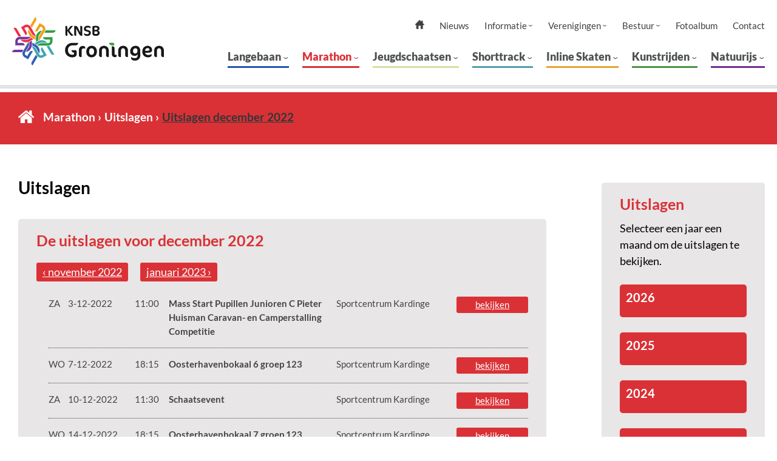

--- FILE ---
content_type: text/html; charset=UTF-8
request_url: https://www.knsbgroningen.nl/marathon/uitslagen/jaar/2022/maand/12
body_size: 4708
content:
    <!DOCTYPE html>
    <html lang="nl">
    <head> 
		<meta charset="utf-8" />
		<meta name="viewport" content="width=device-width, initial-scale=1, shrink-to-fit=no">    
		<!-- make other, no tel numers no link -->
		<meta name="format-detection" content="telephone=no">    
		
		<link rel="stylesheet" href="/font/lato.css" />
		<link rel="stylesheet" href="/main.css" />
		
		<link rel="apple-touch-icon" sizes="180x180" href="/favgroningen/apple-touch-icon.png"><link rel="icon" type="image/png" sizes="32x32" href="/favgroningen/favicon-32x32.png"><link rel="icon" type="image/png" sizes="16x16" href="/favgroningen/favicon-16x16.png"><link rel="manifest" href="/favgroningen/site.webmanifest"><meta name="msapplication-TileColor" content="#ffffff"><meta name="theme-color" content="#ffffff"><link rel="mask-icon" href="/favgroningen/safari-pinned-tab.svg" color="#5bbad5"><link rel="shortcut icon" href="/favgroningen/favicon.ico"><meta name="msapplication-config" content="/favgroningen/browserconfig.xml"><title>Uitslagen december 2022 Marathon - KNSB Gewest Groningen</title>
<meta name="description" content="" />
<meta name="keywords" content="" />
<meta name="robots" content="index, follow" />
<meta property="og:title" content="Uitslagen december 2022 Marathon - KNSB Gewest Groningen" />
<meta property="og:url" content="http://www.knsbgroningen.nl/marathon/uitslagen/jaar/2022/maand/12" />
	
	</head>
	<body>
		<!--  / wrapper \ -->
		<div id="wrapper">
			<!--  / main container \ -->
			<div id="mainCntr">
				<!--  / header container \ -->
				<header id="headerCntr" class="centered">
					<a class="logo" href="/" title="Naar homepagina">
						<picture>
							<img src="/images/KNSBGroningen.svg" alt="logo KNSB Gewest Groningen">						</picture>
					</a>

					<div class="right">
						<!--  / navigation box \ -->
						
						<div class="navigationBox js-custom-menu nav"><ul>
<li><a href="/">
<picture class="icon-main"><source srcset="/images/home-icon-main.webp" type="image/webp"><source srcset="/images/home-icon-main.png" type="image/png"><img src="/images/home-icon-main.png" alt="home icoon"></picture>
<picture class="icon-hover"><source srcset="/images/home-icon-hover.webp" type="image/webp"><source srcset="/images/home-icon-hover.png" type="image/png"><img src="/images/home-icon-hover.png" alt="home icoon"></picture>
</a>
<li><a href="/nieuws/algemeen">Nieuws</a></li>
<li><a href="/informatieknsbgroningen">Informatie</a><ul>
<li><a href="/informatieknsbgroningen/tarieven-baankaarten">Tarieven baankaarten</a></li>
<li><a href="/informatieknsbgroningen/locatie">Locatie</a></li>
<li><a href="/informatieknsbgroningen/ereleden">Ereleden</a></li>
<li><a href="/informatieknsbgroningen/links">Links</a></li>
<li><a href="/informatieknsbgroningen/logo">Logo</a></li>
<li><a href="/informatieknsbgroningen/beleid-veilige-sport">Beleid Veilige Sport</a></li>
</ul>
</li>
<li><a href="/verenigingen">Verenigingen</a><ul>
<li><a href="/verenigingen/aangesloten-verenigingen">Aangesloten verenigingen</a></li>
<li><a href="/verenigingen/aanvraag-wedstrijden-op-natuurijs">Aanvraag wedstrijden op natuurijs</a></li>
<li><a href="/verenigingen/aanvraag-toertochten-op-natuurijs">Aanvraag toertochten op natuurijs</a></li>
</ul>
</li>
<li><a href="/bestuur">Bestuur</a><ul>
<li><a href="/bestuur/dagelijks-en-algemeen-bestuur">Dagelijks en Algemeen bestuur</a></li>
<li><a href="/bestuur/ledenraad">Ledenraad</a></li>
<li><a href="/bestuur/statuten">Statuten</a></li>
</ul>
</li>
<li><a href="/fotoalbum/algemeen">Fotoalbum</a></li>
<li><a href="/contact">Contact</a></li>
</ul>
						</div>
						<!--  \ navigation box / -->

						<!--  / menu box \ -->
						<nav class="menuBox js-custom-menu nav">
							<ul>
<li><a href="/langebaan">Langebaan</a><ul>
<li><a href="/langebaan/nieuws">Nieuws</a></li>
<li><a href="/langebaan/agenda">Agenda</a></li>
<li><a href="/langebaan/uitslagen">Uitslagen</a></li>
<li><a href="/langebaan/wedstrijden">Wedstrijden</a></li>
<li><a href="/langebaan/informatie-jury">Informatie Jury</a></li>
<li><a href="/langebaan/jeugd-wedstrijden-en-training">Jeugd wedstrijden en training</a></li>
<li><a href="/langebaan/selectie-langebaan">Selectie Langebaan</a></li>
<li><a href="/langebaan/baanrecords">Baanrecords</a></li>
<li><a href="/langebaan/kardingebokaal">Kardingebokaal</a></li>
<li><a href="/langebaan/sprintcup-berlijn">Sprintcup Berlijn</a></li>
<li><a href="/langebaan/grunobokaal-holland-cup">Grunobokaal/ Holland Cup</a></li>
<li><a href="/langebaan/hardrijdersverenigingen">Hardrijdersverenigingen</a></li>
<li><a href="/langebaan/contact">Contact</a></li>
</ul>
</li>
<li class="is-active"><a class="active" href="/marathon">Marathon</a><ul>
<li><a href="/marathon/nieuws">Nieuws</a></li>
<li><a href="/marathon/agenda">Agenda</a></li>
<li><a class="active" href="/marathon/uitslagen">Uitslagen</a></li>
<li><a href="/marathon/competities">Competities</a></li>
<li><a href="/marathon/wedstrijden">Wedstrijden</a></li>
<li><a href="/marathon/reglementen">Reglementen</a></li>
<li><a href="/marathon/faciliteitenploeg">Faciliteitenploeg</a></li>
<li><a href="/marathon/jeugd">Jeugd</a></li>
<li><a href="/marathon/sponsoren">Sponsoren</a></li>
<li><a href="/marathon/contact">Contact</a></li>
</ul>
</li>
<li><a href="/jeugdschaatsen">Jeugdschaatsen</a><ul>
<li><a href="/jeugdschaatsen/nieuws">Nieuws</a></li>
<li><a href="/jeugdschaatsen/contact">Contact</a></li>
</ul>
</li>
<li><a href="/shorttrack">Shorttrack</a><ul>
<li><a href="/shorttrack/nieuws">Nieuws</a></li>
<li><a href="/shorttrack/contact">Contact</a></li>
<li><a href="/shorttrack/wedstrijddata">Wedstrijddata</a></li>
</ul>
</li>
<li><a href="/inline-skaten">Inline Skaten</a><ul>
<li><a href="/inline-skaten/nieuws">Nieuws</a></li>
</ul>
</li>
<li><a href="/kunstrijden">Kunstrijden</a><ul>
<li><a href="/kunstrijden/contact">Contact</a></li>
<li><a href="/kunstrijden/trainingsdagen">Trainingsdagen</a></li>
<li><a href="/kunstrijden/nieuws">Nieuws</a></li>
</ul>
</li>
<li><a href="/natuurijs">Natuurijs</a><ul>
<li><a href="/natuurijs/schaatsdagen">Schaatsdagen</a></li>
<li><a href="/natuurijs/contact">Contact</a></li>
<li><a href="/natuurijs/nieuws">Nieuws</a></li>
</ul>
</li>
</ul>
						</nav>
						<!--  \ menu box / -->
					</div>

					<a class="mobileMenu js-mobile-menu" href="#"><span>Menu</span></a>
				</header>
				<!--  \ header container / -->

				<!--  / content container \ -->
				
							<main id="contentCntr">
				<!--  / breadcrumb box \ -->
				<div class="breadcrumbBox section-2-background centered"><ul>
<li><a href="/">Home</a></li>
<li><a href="/marathon">Marathon</a></li>
<li><a href="/marathon/uitslagen">Uitslagen</a></li>
<li class="is-active">Uitslagen december 2022</li>
</ul>
</div>
				<!--  \ breadcrumb box / -->

				<div class="centered centerPart">
					<div class="leftPart">
						<!--  / content box \ -->
						<div class="contentBox">
							<h1>Uitslagen</h1>
<div class="infoBox">
<div class="list-title section-2-color">De uitslagen voor december 2022</div><a class="prevButton scheduleButton section-2-background" title="Vorige maand met events" href="/marathon/uitslagen/jaar/2022/maand/11">&lsaquo; november 2022</a><a class="nextButton scheduleButton section-2-background" title="Volgende maand met events" href="/marathon/uitslagen/jaar/2023/maand/01">januari 2023 &rsaquo;</a><ul>
<li class="schedule"><a href="/marathon/uitslagen/item/490/3-12-2022-mass-start-pupillen-junioren-c-pieter-huisman-caravan-en-camperstalling-competitie"><span class="day">ZA</span><span class="date">3-12-2022</span><span class="time">11:00</span><span class="title">Mass Start Pupillen  Junioren C  Pieter Huisman Caravan- en Camperstalling Competitie</span><span class="location">Sportcentrum Kardinge</span></a>
<span class="cta"><a class="scheduleButton section-2-background" href="/marathon/uitslagen/item/490/3-12-2022-mass-start-pupillen-junioren-c-pieter-huisman-caravan-en-camperstalling-competitie#form">bekijken</a></span></li>
<li class="schedule"><a href="/marathon/uitslagen/item/491/7-12-2022-oosterhavenbokaal-6-groep-123"><span class="day">WO</span><span class="date">7-12-2022</span><span class="time">18:15</span><span class="title">Oosterhavenbokaal 6 groep 123</span><span class="location">Sportcentrum Kardinge</span></a>
<span class="cta"><a class="scheduleButton section-2-background" href="/marathon/uitslagen/item/491/7-12-2022-oosterhavenbokaal-6-groep-123#form">bekijken</a></span></li>
<li class="schedule"><a href="/marathon/uitslagen/item/658/10-12-2022-schaatsevent"><span class="day">ZA</span><span class="date">10-12-2022</span><span class="time">11:30</span><span class="title">Schaatsevent</span><span class="location">Sportcentrum Kardinge</span></a>
<span class="cta"><a class="scheduleButton section-2-background" href="/marathon/uitslagen/item/658/10-12-2022-schaatsevent#form">bekijken</a></span></li>
<li class="schedule"><a href="/marathon/uitslagen/item/493/14-12-2022-oosterhavenbokaal-7-groep-123"><span class="day">WO</span><span class="date">14-12-2022</span><span class="time">18:15</span><span class="title">Oosterhavenbokaal 7 groep 123</span><span class="location">Sportcentrum Kardinge</span></a>
<span class="cta"><a class="scheduleButton section-2-background" href="/marathon/uitslagen/item/493/14-12-2022-oosterhavenbokaal-7-groep-123#form">bekijken</a></span></li>
<li class="schedule"><a href="/marathon/uitslagen/item/495/17-12-2022-mass-start-pupillen-junioren-c-pieter-huisman-caravan-en-camperstalling-competitie"><span class="day">ZA</span><span class="date">17-12-2022</span><span class="time">11:00</span><span class="title">Mass Start Pupillen  Junioren C  Pieter Huisman Caravan- en Camperstalling Competitie</span><span class="location">Sportcentrum Kardinge</span></a>
<span class="cta"><a class="scheduleButton section-2-background" href="/marathon/uitslagen/item/495/17-12-2022-mass-start-pupillen-junioren-c-pieter-huisman-caravan-en-camperstalling-competitie#form">bekijken</a></span></li>
<li class="schedule"><a href="/marathon/uitslagen/item/496/21-12-2022-baankampioenschap-marathon-master-40-50-60-"><span class="day">WO</span><span class="date">21-12-2022</span><span class="time">18:15</span><span class="title">Baankampioenschap marathon Master 40+/50+/60+</span><span class="location">Sportcentrum Kardinge</span></a>
<span class="cta"><a class="scheduleButton section-2-background" href="/marathon/uitslagen/item/496/21-12-2022-baankampioenschap-marathon-master-40-50-60-#form">bekijken</a></span></li>
<li class="schedule"><a href="/marathon/uitslagen/item/690/21-12-2022-baankampioenschappen-marathon-voor-recreanten-40-jaar-en-ouder"><span class="day">WO</span><span class="date">21-12-2022</span><span class="time">19:00</span><span class="title">Baankampioenschappen Marathon voor Recreanten 40 jaar en ouder</span><span class="location empty">&nbsp;</span></a>
<span class="cta"><a class="scheduleButton section-2-background" href="/marathon/uitslagen/item/690/21-12-2022-baankampioenschappen-marathon-voor-recreanten-40-jaar-en-ouder#form">bekijken</a></span></li>
<li class="schedule"><a href="/marathon/uitslagen/item/497/28-12-2022-packrace-groep-123"><span class="day">WO</span><span class="date">28-12-2022</span><span class="time">18:15</span><span class="title">PACKRACE Groep 123</span><span class="location">Sportcentrum Kardinge</span></a>
<span class="cta"><a class="scheduleButton section-2-background" href="/marathon/uitslagen/item/497/28-12-2022-packrace-groep-123#form">bekijken</a></span></li>
</ul>
</div>
	
						
						</div>
						<!--  \ content box / -->

						<!--  / slider box \ -->
												<!--  \ slider box / -->
					
					
					</div>

					<div class="rightPart">
						<div class="sideBar">
							<div class="infoBox">
<div class="list-title section-2-color">Uitslagen</div><p>Selecteer een jaar een maand om de uitslagen te bekijken.</p><div class="yearContainer section-2-background">
<h5>2026</h5>
<div class="monthContainer">
<a href="/marathon/uitslagen/jaar/2026/maand/01">januari</a></div>
</div>
<div class="yearContainer section-2-background">
<h5>2025</h5>
<div class="monthContainer">
<a href="/marathon/uitslagen/jaar/2025/maand/12">december</a><a href="/marathon/uitslagen/jaar/2025/maand/11">november</a><a href="/marathon/uitslagen/jaar/2025/maand/10">oktober</a><a href="/marathon/uitslagen/jaar/2025/maand/02">februari</a><a href="/marathon/uitslagen/jaar/2025/maand/01">januari</a></div>
</div>
<div class="yearContainer section-2-background">
<h5>2024</h5>
<div class="monthContainer">
<a href="/marathon/uitslagen/jaar/2024/maand/12">december</a><a href="/marathon/uitslagen/jaar/2024/maand/11">november</a><a href="/marathon/uitslagen/jaar/2024/maand/10">oktober</a><a href="/marathon/uitslagen/jaar/2024/maand/02">februari</a><a href="/marathon/uitslagen/jaar/2024/maand/01">januari</a></div>
</div>
<div class="yearContainer section-2-background">
<h5>2023</h5>
<div class="monthContainer">
<a href="/marathon/uitslagen/jaar/2023/maand/12">december</a><a href="/marathon/uitslagen/jaar/2023/maand/11">november</a><a href="/marathon/uitslagen/jaar/2023/maand/10">oktober</a><a href="/marathon/uitslagen/jaar/2023/maand/03">maart</a><a href="/marathon/uitslagen/jaar/2023/maand/02">februari</a><a href="/marathon/uitslagen/jaar/2023/maand/01">januari</a></div>
</div>
<div class="yearContainer open section-2-background">
<h5>2022</h5>
<div class="monthContainer">
<a href="/marathon/uitslagen/jaar/2022/maand/12">december</a><a href="/marathon/uitslagen/jaar/2022/maand/11">november</a><a href="/marathon/uitslagen/jaar/2022/maand/10">oktober</a><a href="/marathon/uitslagen/jaar/2022/maand/03">maart</a><a href="/marathon/uitslagen/jaar/2022/maand/02">februari</a><a href="/marathon/uitslagen/jaar/2022/maand/01">januari</a></div>
</div>
<div class="yearContainer section-2-background">
<h5>2021</h5>
<div class="monthContainer">
<a href="/marathon/uitslagen/jaar/2021/maand/12">december</a><a href="/marathon/uitslagen/jaar/2021/maand/11">november</a><a href="/marathon/uitslagen/jaar/2021/maand/10">oktober</a></div>
</div>
</div>
<div class="short-track section-2-background"><div class="list-title white">Marathon</div><ul>
<li><a href="/marathon/nieuws" class="white">Nieuws</a></li>
<li><a href="/marathon/agenda" class="white">Agenda</a></li>
<li class="is-active"><a href="/marathon/uitslagen" class="white">Uitslagen</a></li>
<li><a href="/marathon/competities" class="white">Competities</a></li>
<li><a href="/marathon/wedstrijden" class="white">Wedstrijden</a></li>
<li><a href="/marathon/reglementen" class="white">Reglementen</a></li>
<li><a href="/marathon/faciliteitenploeg" class="white">Faciliteitenploeg</a></li>
<li><a href="/marathon/jeugd" class="white">Jeugd</a></li>
<li><a href="/marathon/sponsoren" class="white">Sponsoren</a></li>
<li><a href="/marathon/contact" class="white">Contact</a></li>
</ul>
</div>

<div class="infoBox">
<div class="list-title section-2-color">Uitslagen</div><ul>
<li><a href="/marathon/uitslagen/item/265/2021-10-20-181500-testwedstrijd">
WO 20-10-2021 <br> Testwedstrijd</a></li>
<li><a href="/marathon/uitslagen/item/266/2021-10-27-181500-oosterhavenbokaal-1-groep-1-2-en-3">
WO 27-10-2021 <br> Oosterhavenbokaal 1 (Groep 1, 2 en 3)</a></li>
<li><a href="/marathon/uitslagen/item/272/2021-10-30-133000-pieter-huisman-jeugdmarathon-1">
ZA 30-10-2021 <br> Pieter Huisman Jeugdmarathon 1</a></li>
<li><a href="/marathon/uitslagen/item/271/2021-11-03-181500-selectiewedstrijd-1-junioren-a-b-c-voor-nk-jeugdmarathon">
WO 3-11-2021 <br> Selectiewedstrijd 1 Junioren A/B/C  voor NK Jeugdmarathon</a></li>
<li><a href="/marathon/uitslagen/item/267/2021-11-03-181500-oosterhavenbokaal-2-groep-1-2-en-3">
WO 3-11-2021 <br> Oosterhavenbokaal 2 (Groep 1, 2 en 3)</a></li>
<li><a href="/marathon/uitslagen/item/270/2021-11-10-181500-oosterhavenbokaal-3-groep-1-en-2">
WO 10-11-2021 <br> Oosterhavenbokaal 3 (Groep 1 en 2)</a></li>
<li><a href="/marathon/uitslagen/item/268/2021-11-10-191500-oosterhavenbokaal-instapgroep-4-1">
WO 10-11-2021 <br> Oosterhavenbokaal Instapgroep 4 (1)</a></li>
<li><a href="/marathon/uitslagen/item/279/2021-11-17-181500-baankampioenschap-dames">
WO 17-11-2021 <br> Baankampioenschap Dames</a></li>
<li><a href="/marathon/uitslagen/item/280/2021-11-17-190000-baankampioenschappen-heren-abc">
WO 17-11-2021 <br> Baankampioenschappen Heren ABC</a></li>
<li><a href="/marathon/uitslagen/item/281/2021-11-20-183000-open-yvg-marathon-kampioenschap">
ZA 20-11-2021 <br> Open YVG Marathon Kampioenschap</a></li>
</ul>
<a href="/marathon/uitslagen" class="list-link section-2-color">Bekijk alle uitslagen</a></div>
<div class="infoBox">
<div class="list-title section-2-color">Agenda</div><ul>
<li><a href="/marathon/agenda/item/1438/2026-02-04-164500-training-langebaan-en-marathon">
WO 4-2-2026 <br> Training Langebaan en Marathon</a></li>
<li><a href="/marathon/agenda/item/1316/2026-02-04-181500-beenes-schaatsservice-bokaal-9-groep-1-2-3-4">
WO 4-2-2026 <br> Beenes Schaatsservice Bokaal 9 Groep 1/2/3/4</a></li>
<li><a href="/marathon/agenda/item/1439/2026-02-06-183000-training-langebaan-en-marathon">
VR 6-2-2026 <br> Training Langebaan en Marathon</a></li>
<li><a href="/marathon/agenda/item/1441/2026-02-09-183000-training-langebaan-en-marathon">
MA 9-2-2026 <br> Training Langebaan en Marathon</a></li>
<li><a href="/marathon/agenda/item/1442/2026-02-11-161500-jeugdtraining-binnenbaan">
WO 11-2-2026 <br> Jeugdtraining Binnenbaan</a></li>
<li><a href="/marathon/agenda/item/1443/2026-02-11-164500-training-langebaan-en-marathon">
WO 11-2-2026 <br> Training Langebaan en Marathon</a></li>
<li><a href="/marathon/agenda/item/1317/2026-02-11-181500-beenes-schaatsservice-bokaal-10-groep-1-2-3-4">
WO 11-2-2026 <br> Beenes Schaatsservice Bokaal 10 Groep 1/2/3/4</a></li>
<li><a href="/marathon/agenda/item/1444/2026-02-13-183000-training-langebaan-en-marathon">
VR 13-2-2026 <br> Training Langebaan en Marathon</a></li>
<li><a href="/marathon/agenda/item/1446/2026-02-16-183000-training-langebaan-en-marathon">
MA 16-2-2026 <br> Training Langebaan en Marathon</a></li>
<li><a href="/marathon/agenda/item/1448/2026-02-18-164500-training-langebaan-en-marathon">
WO 18-2-2026 <br> Training Langebaan en Marathon</a></li>
</ul>
<a href="/marathon/agenda" class="list-link section-2-color">Bekijk de volledige agenda</a></div>
						</div>

						<!--  / sponsors box \ -->
												<!--  \ sponsors box / -->
					</div>
				</div>

				<!--  / item box \ -->
				<div class="itemBox latest-news centered">

<h2 class="section-2-color">Het laatste nieuws</h2><div class="row"><div class="col"><a href="/marathon/nieuws/280/kosteloos-meedoen-aan-regio-no-marathon-voor-recreanten-junioren-en-pupillen-ab" class="block"><picture><source srcset="/images/news-img1.webp" type="image/webp"><source srcset="/images/news-img1.png" type="image/png"><img src="/images/news-img1.png" alt="nieuws afbeelding"></picture>
<div class="title">Kosteloos meedoen aan Regio-NO marathon voor Recreanten, Junioren en Pupillen AB</div></a></div>
<div class="col"><a href="/marathon/nieuws/279/marathonclinic-voor-junioren-en-pupillen-a-en-b" class="block"><picture><source srcset="/images/news-img1.webp" type="image/webp"><source srcset="/images/news-img1.png" type="image/png"><img src="/images/news-img1.png" alt="nieuws afbeelding"></picture>
<div class="title">Marathonclinic voor Junioren en Pupillen A en B</div></a></div>
</div>

<div class="bottom"><a href="/marathon/nieuws" class="more-link section-2-color">nieuwsarchief</a></div></div>

				<!--  \ item box / -->
			</main>				
				<!--  \ content container / -->

				<!--  / footer container \ -->
				<footer id="footerCntr">
					<!--  / footer box \ -->
					<div class="footerBox centered">
						<div class="col1">
							<div class="title">Hoofdmenu</div>
							<ul class="links">
<li><a href="/">Home</a></li>
<li><a href="/nieuws/algemeen">Nieuws</a></li>
<li><a href="/informatieknsbgroningen">Informatie</a></li>
<li><a href="/verenigingen">Verenigingen</a></li>
<li><a href="/bestuur">Bestuur</a></li>
<li><a href="/fotoalbum/algemeen">Fotoalbum</a></li>
<li><a href="/contact">Contact</a></li>
</ul>
						</div>

						<div class="col2">
							<div class="title">Afdelingen</div>
							<ul class="menu">
<li><a href="/langebaan">Langebaan</a></li>
<li><a href="/marathon">Marathon</a></li>
<li><a href="/jeugdschaatsen">Jeugdschaatsen</a></li>
<li><a href="/shorttrack">Shorttrack</a></li>
<li><a href="/inline-skaten">Inline Skaten</a></li>
<li><a href="/kunstrijden">Kunstrijden</a></li>
<li><a href="/natuurijs">Natuurijs</a></li>
</ul>
						</div>

						<div class="col3">
							<div class="title">Achtergrond</div>
							<ul class="links">
<li><a href="/disclaimer">Disclaimer</a></li>
<li><a href="/privacy-beleid">Privacy beleid</a></li>
<li><a href="/presskit">Presskit</a></li>
</ul>
						</div>

						<div class="col4">
							<ul class="social"><li><a href="https://www.facebook.com/KNSBGroningen/" target="_blank"><picture><source srcset="/images/facebook.webp" type="image/webp"><source srcset="/images/facebook.png" type="image/png"><img src="/images/facebook.png" alt="social media icoon"></picture></a></li>

<li><a href="https://www.instagram.com/knsbgroningenendrenthe/" target="_blank"><pictur><source srcset="/images/insta.webp" type="image/webp"><source srcset="/images/insta.png" type="image/png"><img src="/images/insta.png" alt="social media icoon"></picture></a></li>

<li><a href="https://www.youtube.com/channel/UCoYvBoj1ky4Yo-9QmsJR1eA" target="_blank"><picture><source srcset="/images/youtube.webp" type="image/webp"><source srcset="/images/youtube.png" type="image/png"><img src="/images/youtube.png" alt="social media icoon"></picture></a></li>

</ul>
							<div class="text-right">
								<p>Website: <a href="https://www.cowxl.nl" target="_blank">Cow XL</a></p>
							</div>
						</div>
					</div>
					<!--  \ footer box / -->
				</footer>
				<!--  \ footer container / -->
			</div>
			<!--  \ main container / -->

		</div>
		<!--  \ wrapper / -->

		<script src="/includes/jquery.js"></script>
		
		<!-- slider -->
		<script src="/includes/slick.min.js"></script>
		<link rel="stylesheet" href="/includes/slick.css">
		<script src="/includes/jquery.doubletaptogo.min.js"></script>
		<script src="/main.js"></script>
		
		<script>
			$( '.nav li:has(ul)' ).doubleTapToGo();
			

			$(".infoBox .yearContainer").click(function() {		  
				if($(".monthContainer").is(":visible")){
					$(".monthContainer").toggle( "fast" );
				}else{		  
					$( this ).children(".monthContainer").toggle( "fast" );
				}		
			});

			
		</script>
		

		
						
				<!-- Google Tag Manager -->

				<script>(function(w,d,s,l,i){w[l]=w[l]||[];w[l].push({'gtm.start':

				new Date().getTime(),event:'gtm.js'});var f=d.getElementsByTagName(s)[0],

				j=d.createElement(s),dl=l!='dataLayer'?'&l='+l:'';j.async=true;j.src=

				'https://www.googletagmanager.com/gtm.js?id='+i+dl;f.parentNode.insertBefore(j,f);

				})(window,document,'script','dataLayer','GTM-WS7RHPD');</script>

				<!-- End Google Tag Manager -->


				 

				<!-- Google Tag Manager (noscript) -->

				<noscript><iframe src="https://www.googletagmanager.com/ns.html?id=GTM-WS7RHPD"

				height="0" width="0" style="display:none;visibility:hidden"></iframe></noscript>

				<!-- End Google Tag Manager (noscript) -->				
				
				
		
		<!-- lightbox -->
		<script src="/includes/simple-lightbox.jquery.min.js"></script>
		<link rel="stylesheet" href="/includes/simple-lightbox.min.css">
		<script>$('.gallery').simpleLightbox({loop:false });</script>		
           
	</body>
	</html>


--- FILE ---
content_type: text/css
request_url: https://www.knsbgroningen.nl/font/lato.css
body_size: -91
content:
@font-face {
    font-family: 'Lato';
    src: url('Lato-Light.woff2') format('woff2'),
        url('Lato-Light.woff') format('woff');
    font-weight: 300;
    font-style: normal;
    font-display: swap;
}

@font-face {
    font-family: 'Lato';
    src: url('Lato-LightItalic.woff2') format('woff2'),
        url('Lato-LightItalic.woff') format('woff');
    font-weight: 300;
    font-style: italic;
    font-display: swap;
}

@font-face {
    font-family: 'Lato';
    src: url('Lato-BlackItalic.woff2') format('woff2'),
        url('Lato-BlackItalic.woff') format('woff');
    font-weight: 900;
    font-style: italic;
    font-display: swap;
}

@font-face {
    font-family: 'Lato';
    src: url('Lato-Bold.woff2') format('woff2'),
        url('Lato-Bold.woff') format('woff');
    font-weight: 700;
    font-style: normal;
    font-display: swap;
}

@font-face {
    font-family: 'Lato';
    src: url('Lato-Italic.woff2') format('woff2'),
        url('Lato-Italic.woff') format('woff');
    font-weight: 400;
    font-style: italic;
    font-display: swap;
}

@font-face {
    font-family: 'Lato';
    src: url('Lato-Regular.woff2') format('woff2'),
        url('Lato-Regular.woff') format('woff');
    font-weight: 400;
    font-style: normal;
    font-display: swap;
}

@font-face {
    font-family: 'Lato';
    src: url('Lato-BoldItalic.woff2') format('woff2'),
        url('Lato-BoldItalic.woff') format('woff');
    font-weight: 700;
    font-style: italic;
    font-display: swap;
}

@font-face {
    font-family: 'Lato';
    src: url('Lato-Black.woff2') format('woff2'),
        url('Lato-Black.woff') format('woff');
    font-weight: 900;
    font-style: normal;
    font-display: swap;
}



--- FILE ---
content_type: text/css
request_url: https://www.knsbgroningen.nl/main.css
body_size: 8175
content:

/* ### general ### */
* { margin: 0; padding: 0; box-sizing: border-box; -webkit-font-smoothing: antialiased; -webkit-text-size-adjust:none; }
html,
body { font-family: 'Lato', sans-serif; font-size: 18px; color: #000; line-height: 1.55; }
body { background: #fff; }
input,
select,
button,
textarea { font-family: 'Lato', sans-serif; font-size: 18px; color: #000; }
img { display: block; border: 0; max-width: 100%; }
ul,
li { list-style: none; }
:focus { outline: none; }
h1, h2, h3, h4, h5, h6 { font-weight: 700; line-height: 1.2; margin-bottom: 30px; }
h1 { font-size: 28px; margin-bottom: 35px; }
h2 { font-size: 23px; }
h3 { font-size: 20px; }
p { margin-bottom: 25px; }
button,
a { text-decoration: none; transition: all 0.3s; }
p a { text-decoration: underline; }
p a:hover { color: #303839; }

.grecaptcha-badge{z-index:100;}

.hidden{display:none;}
.small{font-size: 90%;}
.white { color: #fff; }
.white-bg { background-color: #fff; }

.blocky { display:block; float:left; margin: 0 5px 5px 0; width: 20px; height: 20px; border-radius: 3px; font-size: 0px;}

.default-background-1{background-color: #4d5151;}
.section-0-color{color:#444443;}
.section-0-background{background-color: #e8e6e6;}
.section-1-color{color: #2256b3;}
.section-1-background{background-color: #2256b3;}
.section-2-color{color: #da3136;}
.section-2-background{background-color: #da3136;}
.section-3-color{color: #4f9fae;}
.section-3-background{background-color: #4f9fae;}
.section-4-color{color: #e7a532;}
.section-4-background{background-color: #e7a532;}
.section-5-color{color: #4b9344;}
.section-5-background{background-color: #4b9344;}
.section-6-color{color: #732b93;}
.section-6-background{background-color: #732b93; color:#fff!important;}
.section-7-color{color: #d3dfa2;}
.section-7-background{background-color: #d3dfa2;}

.dark-txt-color{color:#444443;}
.white-txt-color{color:#fff;}

.section-6-background *{color:#fff!important;}


ul { margin-bottom: 30px; }
ul li { padding-left: 30px; position: relative; }

.button { line-height: 1.4; color: #fff; text-decoration: none; font-size: 20px; margin-top: 14px; border-radius: 4px; padding: 9px 20px 10px; display: inline-flex; }
.button.large { margin-top: 0; width: 100%; text-align: center; padding: 21px 20px; justify-content: center; align-items: center; }
.button:after { content: '›'; margin-left: 5px; margin-right: 2px; }

.btn { line-height: 1.4; color: #fff!important; text-decoration: none; font-size: 20px; margin-top: 14px; border-radius: 4px; padding: 9px 20px 10px; display: inline-flex; background-color:#1b1b1b;}
.btn.large { margin-top: 0; width: 100%; text-align: center; padding: 21px 20px; justify-content: center; align-items: center; }
.btn:after { content: '›'; margin-left: 5px; margin-right: 2px; }

.btnFooter{line-height: 1.4; color: #fff!important; text-decoration: none; font-size: 20px; margin-top: 14px; margin-bottom: 14px; border-radius: 4px; padding: 9px 20px 10px; display: block; text-align:center;}
.btnFooter:after { content: '›'; margin-left: 5px; margin-right: 2px; }

/* form styling */
.formTxt{clear:both; display:block; float:left; width:40%; margin: 0 0 25px 0; overflow:hidden; font-weight:bold; }
.formInput{display:block; float:left; width:60%; margin: 0 0 25px 0; overflow:hidden; }
.formInput input[type="text"], .formInput input[type="email"], .formInput textarea{-webkit-appearance: none; border: 1px solid #444443; padding:5px; width: 100%;  border-radius: 3px; }
.formInput select{ border: 1px solid #444443; padding:5px;  border-radius: 3px; margin-right: 10px;}
.formInput textarea{ height:100px; }
.formInput input[type="submit"]{ transition: ease-in 0.3s; border:none; -webkit-appearance: none; width: 100%; text-align:center; padding: 10px 15px; color:#fff; font-weight:bold; border-radius: 3px;}
.error{ background:#fff; border:red 1px solid; color:red; padding:10px; margin:10px 0;}
.error li{ margin-left:25px; padding-left: 0; list-style-type:disc; }
.succes{ background:#fff; border:green 1px solid; color:green; padding:10px; margin:10px 0; }
.formInput input[type="submit"]:hover{background: #666666; }
#form{position:absolute; margin-top: -200px;}
.marg{margin-right: 10px;}
/* photos */

.photoHolder{}
.photoHolder .photoItem{float:left; width: calc(33.3% - 32px); margin: 15px; padding-top: calc(33.3% - 32px); border-radius: 10px; position: relative; overflow:hidden; border: 1px solid #000; }
.photoHolder .photoItem .photoItemInside{ display:block; position: absolute; top: 0; left: 0; bottom: 0; right: 0; background:#000; }
.photoHolder .photoItem h3{ z-index: 5; padding: 25px; margin: 0; color:#fff; text-shadow: 1px 1px 3px #000; transition: 0.7s; position: absolute; top: 0; left: 0; bottom: 0; right: 0;}
.photoHolder .photoItem picture{ transition: 0.7s; display:block; width:100%; height:100%; position: absolute; top: 0; left: 0; bottom: 0; right: 0;}
.photoHolder .photoItem picture *{ width: 100%; height: 100%; object-fit: cover;}
.photoHolder .photoItem .theBlocky{ z-index: 5; padding: 25px; margin: 0; position: absolute; top: 75%; left: 0; bottom: 0; right: 0; }
.photoHolder .photoItem .theBlocky .blocky{ transition: 0.7s;}


/* ### global classes ### */
.clear { visibility: hidden; clear: both; height: 0; line-height: 0; }
.clear2 { clear: both; }
.center { margin: 0 auto; position: relative; max-width: 1200px; }
.centered { padding-right: calc((100% - 1240px) / 2); padding-left: calc((100% - 1240px) / 2); }

/* ### wrapper ### */
#wrapper { overflow: hidden; position: relative; display: block; width: 100%; min-height: 100%; }

/* ### main container ### */
#mainCntr { width: 100%; padding-top: 187px; }

/* ### header container ### */
#headerCntr { z-index: 99; background: #fff; transition: all 0.3s; padding-top: 35px; position: fixed; left: 0; top: 0; width: 100%; display: flex; align-items: flex-start; align-content: center; justify-content: space-between; border-bottom: 6px solid #e3e3e3; box-shadow: 0 2px 16px rgba(0,0,0,0.015); padding-bottom: 28px; }
#headerCntr .logo { margin-left: -120px; width: 319px; max-height:120px; }
#headerCntr .logo picture { display:block; max-height:inherit;}
#headerCntr .logo img { max-width: 100%; max-height:inherit;}
#headerCntr .right { transition: all 0.3s; width: calc(100% - 319px); display: inline-flex; justify-content: flex-start; flex-wrap: wrap; margin-left: auto; }
#headerCntr .mobileMenu { position: relative; z-index: 15; display: none; float: left; width: 40px; height: 40px; transition: 0.2s; cursor: pointer; overflow: hidden; }
#headerCntr .mobileMenu span { position: absolute; top: 50%; right: 20%; left: 20%; display: block; height: 3px; text-indent: -9999px; border-radius: 5px; background: #000; transition: 0.2s; }
#headerCntr .mobileMenu span:before,
#headerCntr .mobileMenu span:after { position: absolute; left: 0; display: block; width: 100%; height: 3px; border-radius: 5px; background-color: #000; transition-duration: 0.2s, 0.2s; content: ''; }
#headerCntr .mobileMenu span:before { top: -7px; }
#headerCntr .mobileMenu span:after { bottom: -7px; }
.is-open-menu #headerCntr .mobileMenu span { background: none; }
.is-open-menu #headerCntr .mobileMenu.is-active span:before,
.is-open-menu #headerCntr .mobileMenu.is-active span:after { transition-delay: 0s, 0.2s; }
.is-open-menu #headerCntr .mobileMenu span:before { top: 0; -webkit-transform: rotate(45deg); transform: rotate(45deg); }
.is-open-menu #headerCntr .mobileMenu span:after { bottom: 0; -webkit-transform: rotate(-45deg); transform: rotate(-45deg); }

/* ### menu box ### */
.menuBox { transition: all 0.3s; width: 100%; margin-left: auto; margin-right: -145px; }
.menuBox > ul { margin-bottom: 0; display: flex; justify-content: flex-end; }
.menuBox > ul > li { padding: 0; margin-left: 22px; }
.menuBox > ul > li > a { padding: 5px 0; display: inline-block; font-weight: 900; font-size: 18px; color: #4d5151; padding-right: 13px; position: relative; }
.menuBox > ul > li > a:before { content: ''; transition: all 0.3s; width: 100%; height: 3px; background: #2256b3; position: absolute; left: 0; bottom: 0; }
.menuBox > ul > li > a:after { content: '›'; transform: rotate(90deg); display: inline-block; font-weight: 400; position: absolute; right: 0; top: 12px; line-height: 1; }
.menuBox > ul > li:nth-child(2) > a:before { background: #da3136; }
.menuBox > ul > li:nth-child(3) > a:before { background: #d3dfa2; }
.menuBox > ul > li:nth-child(4) > a:before { background: #4f9fae; }
.menuBox > ul > li:nth-child(5) > a:before { background: #e7a532; }
.menuBox > ul > li:nth-child(6) > a:before { background: #4b9344; }
.menuBox > ul > li:nth-child(7) > a:before { background: #732b93; }
.menuBox > ul > li.is-open > a,
.menuBox > ul > li.is-active > a { color: #2256b3; }
.menuBox > ul > li:nth-child(2).is-open > a,
.menuBox > ul > li:nth-child(2).is-active > a { color: #da3136; }
.menuBox > ul > li:nth-child(3).is-open > a,
.menuBox > ul > li:nth-child(3).is-active > a { color: #d3dfa2; }
.menuBox > ul > li:nth-child(4).is-open > a,
.menuBox > ul > li:nth-child(4).is-active > a { color: #4f9fae; }
.menuBox > ul > li:nth-child(5).is-open > a,
.menuBox > ul > li:nth-child(5).is-active > a { color: #e7a532 }
.menuBox > ul > li:nth-child(6).is-open > a,
.menuBox > ul > li:nth-child(6).is-active > a { color: #4b9344; }
.menuBox > ul > li:nth-child(7).is-open > a,
.menuBox > ul > li:nth-child(7).is-active > a { color: #732b93; }
.menuBox > ul > li.is-active > a { color: #489140; }
.menuBox > ul > li.is-active > a:before { width: 100%; }
.menuBox ul li:after { display: none; }
.menuBox > ul > li > ul { opacity: 0; visibility: hidden; overflow:hidden; transition: all 0.3s; padding: 10px 30px 15px; border-radius: 10px; margin: 0; position: absolute; top: 85%; left: -30px; background: rgba(255,255,255,0.95); width: 260px; z-index: 3; }
.menuBox > ul > li > ul > li  { padding: 0; }
.menuBox > ul > li > ul > li > a { padding: 3px 0; display: block; color: #404040; font-size: 17px; }
.menuBox > ul > li > ul > li.is-active > a { color: #4b9344; text-decoration: underline; }

/* ### navigation box ### */
.navigationBox { transition: all 0.3s; padding: 15px 0 35px; width: 100%; margin-left: auto; margin-right: -250px; }
.navigationBox > ul { margin-bottom: 0; display: flex; justify-content: flex-end; }
.navigationBox > ul > li { padding: 0 0 0 25px; position: relative; }
.navigationBox > ul > li > a { display: inline-flex; align-items: center; align-content: center; justify-content: flex-start; color: #404040; font-size: 15px; position: relative; }
.navigationBox > ul > li > a picture { transition: all 0.3s; }
.navigationBox > ul > li > a .icon-hover { opacity: 0; position: absolute; top: 0; left: 0 }
.navigationBox > ul > li.has-children > a { padding-right: 10px; }
.navigationBox > ul > li.has-children > a:after { content: '›'; transform: rotate(90deg); position: absolute; top: 0; right: 0; }
.navigationBox > ul > li.is-active > a { color: #599553; text-decoration: underline; }
.navigationBox.drenthe > ul > li.is-active > a { color: #da3136;  }
.navigationBox ul li:after { display: none; }
.navigationBox > ul > li > ul { opacity: 0; visibility: hidden; transition: all 0.3s; padding: 10px 30px 15px; border-radius: 10px; margin: 0; position: absolute; top: 85%; left: -30px; background: rgba(255,255,255,0.95); width: 200px; z-index: 3; }
.navigationBox > ul > li > ul > li { padding-left: 0; }
.navigationBox > ul > li > ul > li > a { padding: 3px 0; display: block; color: #404040; font-size: 15px; }
.navigationBox > ul > li > ul > li.is-active > a { color: #4b9344; text-decoration: underline; }

/* ### content container ### */
#contentCntr { width: 100%; }
#contentCntr.gray-bg { background: #ecf4f8; }

/* ### banner box ### */
.bannerBox { margin-bottom: 98px; position: relative; width: 100%; display: flex; flex-wrap: wrap; }
.bannerBox:after { width: 100%; height: 191px; content: ''; position: absolute; bottom: -120px; left: 0; background: url('../images/banner-overlay.png') center center repeat-x; }
.bannerBox .left { width: 61.3%; background-size: cover; background-position: center center; background-repeat: no-repeat; position: relative; }
.bannerBox .slider { width: 100%; height: 100%; position: absolute; left: 0; top: 0; }
.bannerBox .slide, .bannerBox .slick-track, .bannerBox .slick-list { height: 100%; }
.bannerBox .title { position: absolute; top: 50%; transform: translateY(-50%); color: #fff; font-weight: 900; text-shadow: 0 0 5px rgba(0,0,0,0.5); right: 340px; max-width: 500px; font-size: 45px; line-height: 1.2; padding-bottom: 40px; background: url('../images/heading-line.png') left bottom no-repeat; }
.bannerBox .left picture,
.bannerBox .left img { width: 100%; height: 100%; object-fit: cover; }
.bannerBox .right { padding: 110px 40px 62px 80px; color: #fff; width: 38.7%; background: url('../images/banner-bg.jpg') center center no-repeat; background-size: cover; }
.bannerBox .right.drenthe{ background:#da3136; }
.bannerBox .block { max-width: 520px; }
.bannerBox h1 { font-size: 25px; margin-bottom: 20px; font-weight: 900; }
.bannerBox p { font-size: 20px; }
.bannerBox p a { color: #0b3507; }

/* ### item box ### */
.itemBox { width: 100%; margin-bottom: 120px; position: relative; z-index: 2; }
.itemBox .row { display: flex; justify-content: space-between; flex-wrap: wrap; width: calc(100% + 60px); margin: 0 -30px; }
.itemBox .col { width: 50%; padding: 0 25px; }
.itemBox .block { display: block; height: 320px; position: relative; border-radius: 5px; }
.itemBox .block picture { width: 100%; height: 100%; border-radius: 5px; }
.itemBox .block picture * { width: 100%; height: 100%; object-fit: cover; border-radius: 5px; }
.itemBox .title { height: 70px; display: flex; flex-direction: block; line-height: 0.9; position: absolute; left: 0; bottom: 0; color: #fff; background: rgba(20,20,18,0.79); font-weight: 700; width: 100%; padding: 20px; font-size: 25px; transition: all 0.3s; border-radius: 0 0 5px 5px }

.itemBox.latest-news { padding-top: 50px; margin-bottom: 0; padding-bottom: 150px; background: #ecf4f8; }
.itemBox.latest-news .title { padding: 20px 25px; }
.itemBox.latest-news .title:after { display: none; }
.itemBox.latest-news .bottom { text-align: right; }
.itemBox.latest-news .row { margin-bottom: 40px; }
.itemBox.latest-news h2 {font-size: 30px; font-weight: 900; margin-bottom: 38px; }
.itemBox.latest-news:after { z-index: -1; width: 100%; height: 191px; content: ''; position: absolute; top: -55px; left: 0; background: url('../images/banner-overlay.png') center center repeat-x; }

.itemBox .theBlocky{top: 50%;}
.itemBox .theTitle {top: 50%; margin-top: -5px; height: 20px;}




/* ### news box ### */
.newsBox { padding-bottom: 116px; display: flex; align-items: flex-start; justify-content: flex-start; flex-wrap: wrap; width: 100%; }
.newsBox .left { padding-right: 85px; width: 72.5%; display: flex; align-items: flex-start; justify-content: space-between; flex-wrap: wrap; }
.newsBox .image { display:block; width: 100%; height: 250px; overflow:hidden; border-radius: 5px; position: relative; background-color:#fff; }

.newsBox .image picure * { width: 100%; height: 100%; object-fit: cover; border-radius: 5px; }
.newsBox .col { width: 47.5%; }
.newsBox .content { background: #fff; padding: 22px 28px 36px; position: relative; border-radius: 0 0 20px 20px; }
.newsBox .content p { font-size: 20px; color: #5e5e5e; line-height: 1.3; }
.newsBox .link { font-weight: 900; font-size: 30px; line-height: 1.2; display: block; margin-bottom: 5px; }
.newsBox .more-btn { position: absolute; right: 0; bottom: 0; border-radius: 20px 0 20px 0; color: #fff; line-height: 1.4; padding: 9px 15px 9px 18px; }
.newsBox .more-btn:after { content: '›'; margin-left: 5px; }
.newsBox .right { width: 27.5%; padding-top: 15px; }
.newsBox .title { font-size: 30px; font-weight: 900; margin-bottom: 18px; }
.more-link { font-weight: 900; font-size: 20px; display: inline-flex; margin-left: 5px; color:#444443;}
.more-link:before { content: '›'; margin-right: 5px; }
.newsBox .right ul { margin: 0 0 22px; padding: 0 0 0 5px; }
.newsBox .right ul li { padding: 0 0 10px; display: flex; flex-direction: block; }
.newsBox .right ul li:after { display: none; }
.newsBox .right ul li a { position: relative; display: block; font-size: 20px; line-height: 30px; color: #676767; margin: -5px 0 0 0; }
.newsBox .right ul li.is-active a { color: #599553; text-decoration: underline; }
.newsBox .right ul li .theBlocky {  }
.newsBox .image .theBlocky { position: absolute; left: 13px; top: 13px; }

.newsHolder{}
.newsHolder .item{clear:both; width: 100%; height: 250px; border-radius: 5px; border: 1px solid #303839; overflow:hidden; margin: 35px 0; }
.newsHolder .item a { color:#303839; }
.newsHolder .item h5 { margin: 0 0 10px 0; padding: 0; font-size: 26px; }
.newsHolder .item h6 { margin: 0 0 10px 0; padding: 0; font-size: 16px;}
.newsHolder .item p { margin: 0 0 20px 0; padding: 0; }
.newsHolder .item p.readMore { display:inline-block; margin: 0; padding: 2px 10px; color:#fff; border-radius: 3px; transition: all 0.3s;}
.newsHolder .item .img{width: 30%; height: 100%; float:left; line-height:0;}
.newsHolder .item .txt{width: 70%; padding: 20px; float:left; overflow:hidden; }
.newsHolder .item .img *{ width:100%; height: 100%; object-fit: cover;}
.newsHolder .item .theBlocky{display:block; width: 100%; overflow:hidden;}
.sidePhotoHolder{margin-bottom: 35px;}
.sidePhotoHolder picture{margin-bottom: 35px; width: 100%; display:block; }
.sidePhotoHolder picture *{ width: 100%; }



/* ### brand box ### */
.brandBox { padding-top: 100px; padding-bottom: 100px; width: 100%; background: #fff; }
.brandBox .slide { display: flex; align-content: center; align-items: center; justify-content: center; }
.brandBox .slick-arrow { display: flex; align-content: center; align-items: center; justify-content: center; height: 40px; width: 30px; border: 0; background: transparent; color: #4b9344; font-size: 70px; line-height: 1; position: absolute; top: 50%; z-index: 5; margin-top: -22px; cursor: pointer; }
.brandBox .slick-arrow.slick-disabled:hover,
.brandBox .slick-arrow.slick-disabled { cursor: default; opacity: 0.4; color: #4b9344; }
.brandBox .slick-arrow.slick-prev { left: -60px; }
.brandBox .slick-arrow.slick-next { right: -60px; padding-bottom: 20px; transform: rotate(180deg); }

/* ### event box ### */
.eventBox { display: flex; flex-wrap: wrap; padding-top: 140px; padding-bottom: 215px; width: 100%; position: relative; justify-content: space-between; background-position: center center; background-repeat: no-repeat; background-size: cover; z-index: 5; }
.eventBox:after { z-index: -1; content: ''; position: absolute; top: 0; left: 0; width: 100%; height: 70%; background-image: linear-gradient(to top, rgba(0,0,0,0), rgba(221,236,239,1)); }
.eventBox .col { width: 47.3%; }
.eventBox .block {min-height: 250px; background: #fff; border-radius: 20px; padding: 30px 8px 30px 80px; position: relative; }
.eventBox .block:after { width: 50px; height: 100%; border-radius: 20px 0 0 20px; content: ''; position: absolute; top: 0; left: 0; background: #4b9344; }
.eventBox .title { transform: rotate(-90deg); text-transform: uppercase; color: #fff; font-weight: 900; position: absolute; z-index: 2; top: 115px; left: -51px; font-size: 22px; min-width: 155px; text-align: right; }
.eventBox ul { margin-bottom: 10px; }
.eventBox ul li { padding: 0; border-bottom: 1px dotted #444443; }
.eventBox ul li:last-child { border-bottom: 0; }
.eventBox ul li:after { display: none; }
.eventBox ul li a { color: #444443; font-size: 20px; line-height: 1.6; padding: 8px 0 8px 0px; display: block; position: relative; }

.eventBox .text-right {text-align: right; padding-right: 20px; }
.eventBox .text-right a { color:#444443; line-height: 1.2; font-size: 20px; display: inline-flex; align-items: center; align-content: center; justify-content: flex-start; }
.eventBox .text-right a:after { content: '›'; margin-left: 5px; }
.eventBox .icon { position: absolute; top: 18px; left: 15px; z-index: 2; }

.eventBox ul li .theBlocky .blocky{ margin-top: 5px; }

/* ### breadcrumb box ### */
.breadcrumbBox { margin-bottom: 55px; padding-top: 30px; padding-bottom: 34px; width: 100%; }
.breadcrumbBox ul { display: flex; align-items: flex-start; justify-content: flex-start; margin-bottom: 0; }
.breadcrumbBox ul li { padding: 0 5px 0 0; font-weight: 700; font-size: 19px; line-height: 22px; }
.breadcrumbBox ul li:after { display: none; }
.breadcrumbBox ul li.is-active { color: #303839; text-decoration: underline; }
.breadcrumbBox.default-background-1 ul li.is-active{color:#e8e6e6;}
.breadcrumbBox ul li a { color: #fff; display: inline-flex; padding-right: 10px; position: relative; }
.breadcrumbBox ul li a:after { content: '›'; position: absolute; top: 0; right: 0; }
.breadcrumbBox ul li:first-child { margin: 0 10px; }
.breadcrumbBox ul li:first-child a { width: 26px; height: 21px; background: url('../images/white-home.png') center center no-repeat; text-indent: -9999px; display: block; }
.breadcrumbBox ul li:first-child a:after { display: none }

.centerPart { margin-bottom: 140px; width: 100%; display: flex; align-items: flex-start; align-content: flex-start; justify-content: space-between; flex-wrap: wrap; }
.leftPart { width: 71%; padding-left: 10px; }
.rightPart { width: 21.7%; padding-top: 8px; }

/* ### content box ### */
.contentBox { margin-bottom: 40px; width: 100%; }
.contentBox .row { display: flex; align-items: flex-start; justify-content: space-between; flex-wrap: wrap; margin-top: 80px; }
.contentBox .col { width: 47%; }
.contentBox .infoBox { margin-bottom: 30px; }
.contentBox ul,.contentBox li {list-style: disc outside none; margin }
.contentBox ul{ margin-left: 20px; }
.contentBox a{ color:#000; text-decoration:underline; }
.contentBox a.btn{ color:#000; text-decoration:none; }
.contentBox table, .contentBox table tbody, .contentBox table tr{width:auto!important; height:auto!important;}
.contentBox table tr td{width:auto!important; height:auto!important; padding: 5px; height: auto!important;}
.contentBox table tr td table tr td{padding: 5px!important;}
.contentBox table tr td table{margin-bottom: 25px!important;}
.contentBox table tr td img{max-width:100%!important; height: auto;}

.infoBox { margin-bottom: 45px; background: #e8e6e6; padding: 20px 30px 30px; border-radius: 5px; }
.infoBox.last { margin-bottom: 35px; }
.infoBox .list-title { line-height: 1.3; margin-bottom: 10px; font-size: 25px; font-weight: 700; }
.infoBox ul { margin-bottom: 7px; }
.infoBox ul li { padding: 5px 0; }
.infoBox ul li.list { padding: 2px 0; margin-left: 40px; list-style: disc outside none;}
.infoBox ul li a { color: #444443; font-size: 17px; display: inline-block; }
.infoBox ul li.is-active a { color: #4f9fae; }
.infoBox ul li:after { display: none; }
.infoBox a { color: #444443;}
.infoBox a.button { color: #fff;}
.infoBox .list-link { font-weight: 700; font-size: 17px; }
.infoBox .list-link:after { content: '›'; margin-left: 5px; }

a.scheduleButton{ display:inline-block; margin: 10px 20px 10px 0; padding: 2px 10px; color:#fff; border-radius: 3px; transition: all 0.3s;}

.infoBox ul li.schedule { padding: 15px 0; border-bottom: 1px dotted #444443; clear:both; overflow:hidden; }
.infoBox ul li.schedule a.scheduleButton{margin: 0; font-size: 15px; text-align:center; color:#fff; display:block; padding: 2px;}
.infoBox ul li.schedule a{display:block; font-size: 15px;}
.infoBox ul li.schedule .day {display: block; width: 4%; float:left; }
.infoBox ul li.schedule .date {display: block; width: 14%; float:left; }
.infoBox ul li.schedule .time {display: block; width: 7%; float:left; }
.infoBox ul li.schedule .title {display: block; width: 35%; float:left; font-weight:bold;}
.infoBox ul li.schedule .location {display: block; width: 25%; float:left; }
.infoBox ul li.schedule .cta {display: block; width: 15%; float:left; font-size: 15px;}

.infoBox .detailBox{overflow:hidden;}
.infoBox .detailBox .detailTitle{width: 30%; float:left; padding: 0 0 10px 0;}
.infoBox .detailBox .detailValue{width: 70%; float:left; padding: 0 0 10px 0;}

.infoBox .yearContainer {padding: 10px; margin: 0 0 25px 0; border-radius: 5px; color:#fff; }
.infoBox .yearContainer h5{padding:0; margin:0 0 10px 0; font-size: 20px; cursor:pointer; }
.infoBox .monthContainer{display:none; }
.infoBox .yearContainer.open .monthContainer{display:block; }
.infoBox .monthContainer a{display: block; padding:5px 0; margin:0; color:#fff; }

.resultList{ }
.resultList li{padding: 10px; margin: 15px; list-style: disc inside none; border-radius: 3px; width: 50%; }
.resultList li a {overflow:hidden; color:#fff;}
.resultList li a span{display:inline-block; width:90%;}
.resultList li a .down{display:none; }


.recordBox{background:#e8e6e6; overflow:hidden; padding: 5px; border-radius: 15px; margin: 0 0 25px 0; }
.recordBox h2{margin: 10px 0 20px 0;}
.recordBox .item{border-top: 1px dotted #444443; clear:both; padding: 15px 0; overflow:hidden;}
.recordBox .item div{ }
.recordBox .afstand{width: 10%; float: left;}
.recordBox .eindtijd{width: 25%; float: left;}
.recordBox .naam{width: 40%; float: left;}
.recordBox .datum{width: 20%; float: left;}
.recordBox .linkVorige{width: 5%; float: left; overflow:hidden;}
.recordBox .tussentijden .tussenKolom1{width: 30%; float: left;}
.recordBox .tussentijden .tussenKolom2{width: 30%; float: left;}
.recordBox .tussentijden .tussenKolom3{width: 40%; float: left;}
.recordBox .linkVorige span{cursor:pointer; height: 25px; width: 25px; font-size: 25px; line-height: 21px; text-align:center; color:#fff; border-radius: 50%; display: inline-block;}
.recordBox .linkVorige span:after { content: '›'; margin-right: 0; }
.recordBox .prevRec{ font-style:italic; padding: 5px 0; overflow:hidden;}
.recordBox .prevRecHolder{ display:none; font-size:90%; }
.recordBox .prevRecHolder .title{ padding-left: 10%; font-weight:bold; }
.recordBox .tussentijden{display:none; font-size:90%; padding-left: 10%; background-color:#fff; overflow:hidden; width: 100%; float:none; }
.recordBox .tussentijden .title{ font-weight:bold; }
.recordBox .buttonTussentijden{display:inline-block;}
.recordBox .buttonTussentijden img{cursor:pointer; display:inline-block; width: 15px; height: 15px; margin-left: 5px;}

.short-track { margin-bottom: 45px; padding: 20px 30px 30px; border-radius: 5px; }
.short-track .list-title { line-height: 1.3; margin-bottom: 10px; font-size: 25px; font-weight: 700; }
.short-track ul { margin-bottom: 7px; }
.short-track ul li { padding: 2px 0; }
.short-track ul li a { font-size: 18px; display: inline-flex; align-items: center; align-content: center; justify-content: flex-start; position: relative; padding-left: 15px; }
.short-track ul li.is-active a { color: #303839; }
.short-track ul li:after { display: none; }
.short-track ul li a:before { content: '›'; position: absolute; top: 0; line-height: 1.3; left: 0; }

/* ### sponsors box ### */
.sponsorsBox { width: 100%; }
.sponsorsBox .title { padding: 3px 10px; border-radius: 5px; text-align: center; font-size: 22px; font-weight: 700; color: #fff; background: #1b1b1b; }
.sponsorsBox .image { display: block; width: 100%; margin-top: 17px; }
.sponsorsBox .image img { display: block; margin: auto; }

/* ### side Bar ### */
.sideBar { margin-bottom: 68px; width: 100%; }
.sideBar address{font-style:normal; }
.sideBar address a{color:#000; }

/* ### slider Box ### */
.sliderBox { width: 100%; overflow:hidden; background-color: #e8e6e6;}
.sliderBox .slick-arrow { display: flex; align-content: center; align-items: center; justify-content: center; height: 47px; width: 47px; border: 0; position: absolute; bottom: 25px; z-index: 5; cursor: pointer; text-indent: -9999px; background: #4f9fae url('../images/slider-arrow.png') center center no-repeat; }
.sliderBox .slick-arrow.slick-prev { right: 90px; transform: rotate(-180deg); }
.sliderBox .slick-arrow.slick-next { right: 32px; }
.sliderBox .slick-arrow.slick-disabled:hover, .sliderBox .slick-arrow.slick-disabled { opacity: 0.4; cursor: default; background-color: #4f9fae; }
.sliderBox .slide{max-height: 700px; /*object-fit: cover;*/ }
.sliderBox picture *, .sliderBox img {max-height: 700px; }

.sliderBox.section-0-color .slick-arrow{background-color: #e8e6e6;}
.sliderBox.section-1-color .slick-arrow{background-color: #2256b3;}
.sliderBox.section-2-color .slick-arrow{background-color: #da3136;}
.sliderBox.section-3-color .slick-arrow{background-color: #4f9fae;}
.sliderBox.section-4-color .slick-arrow{background-color: #e7a532;}
.sliderBox.section-5-color .slick-arrow{background-color: #4b9344;}
.sliderBox.section-6-color .slick-arrow{background-color: #732b93;}
.sliderBox.section-7-color .slick-arrow{background-color: #d3dfa2;}


/* ### footer container ### */
#footerCntr { z-index: 9; position: relative; width: 100%; }

/* ### footer box ### */
.footerBox { padding-bottom: 100px; padding-top: 70px; display: flex; align-items: flex-start; justify-content: flex-start; align-content: flex-start; flex-wrap: wrap; width: 100%; background: #141412; position: relative; }
.footerBox:after { z-index: -1; content: ''; position: absolute; top: -70px; left: 0; width: 100%; height: 202px; background: url('../images/footer-overlay.png') center top repeat-x; }
.footerBox .title {line-height: 1.2; margin-bottom: 15px; font-size: 25px; font-weight: 900; color: #fff; }
.footerBox ul li { margin-bottom: 7px; padding-left: 0; }
.footerBox ul li:after { display: none; }
.footerBox ul li a { font-size: 22px; color: #fff; }
.footerBox .col1 { padding-right: 10px; width: 25% }
.footerBox .col2 { padding-right: 10px; width: 21.5% }
.footerBox .col3 { padding-right: 10px; width: 28.5% }
.footerBox .col4 { width: calc(25% + 20px); margin-right: -20px; }
.footerBox .col4 .title { margin-bottom: 5px; }
.footerBox p { color: #fff; font-size: 21px; margin-bottom: 20px; }
.footerBox .menu li a { position: relative; padding-left: 30px; display: inline-block; }
.footerBox .menu li a:after { position: absolute; left: 0; top: 10px; content: ''; background: #2256b3; width: 17px; height: 17px; border-radius: 3px; }
.footerBox .menu li:nth-child(2) a:after { background: #da3136; }
.footerBox .menu li:nth-child(3) a:after { background: #d3dfa2; }
.footerBox .menu li:nth-child(4) a:after { background: #4f9fae; }
.footerBox .menu li:nth-child(5) a:after { background: #e7a532; }
.footerBox .menu li:nth-child(6) a:after { background: #4b9344; }
.footerBox .menu li:nth-child(7) a:after { background: #732b93; }
.footerBox .form { width: 100%; position: relative; margin-bottom: 100px; }
.footerBox .form .email { color: #000; padding: 0 50px 0 10px; width: 100%; height: 44px; background: #fff; border: 0; border-radius: 10px; }
.footerBox .form .email::placeholder { color: #b3b2b1; }
.footerBox .form button { position: absolute; top: 0; right: 0; border-radius: 0 10px 10px 0; width: 35px; height: 44px; border: 0; color: #fff; background-color:#4b9344; cursor: pointer; font-size: 46px; display: flex; align-content: center; align-items: center; justify-content: center; padding-bottom: 10px; }
.footerBox .social { display: flex; margin-bottom: 15px; align-items: flex-start; justify-content: flex-end; }
.footerBox .social li { margin-left: 6px; }
.footerBox .social li a { display: block; }
.footerBox .text-right { text-align: right; }
.footerBox .text-right p { font-size: 19px; }
.footerBox .text-right p a { color: #fff; text-decoration: none; }

/* #Media Queries
================================================== */
@media only screen and (min-width: 1200px) {
	.button:hover { background: #303839; }
	.btn:hover { background-color: #666; color: #fff;}
	
	#headerCntr.fixed .logo { width: 280px; }
	#headerCntr.fixed { padding-top: 10px; padding-bottom: 10px; }
	#headerCntr.fixed .navigationBox { padding-bottom: 15px; padding-top: 0; }

	.itemBox .block:hover .title { background: rgba(92,92,83,0.79); }
	
	.newsBox .link:hover { color: #303839; }
	.newsBox .more-btn:hover { background: #676767; }
	.newsBox .right ul li a:hover{  text-decoration: underline; }
	
	.newsHolder .item p.readMore:hover{background-color:#303839;}
	
	.eventBox .text-right a:hover { color: #000; }
	.eventBox ul li a:hover { text-decoration: underline; }
	
	.brandBox .slick-arrow:hover { color: #303839; }
	
	.sliderBox .slick-arrow:hover { background-color: #1b1b1b; }
	
	.breadcrumbBox ul li a:hover { color: #303839; text-decoration: underline; }
	
	.infoBox ul li a:hover { text-decoration: underline;}
	.infoBox .list-link:hover { color: #000; }
	
	.short-track ul li a:hover { color: #303839; }
	
	.footerBox ul li a:hover { text-decoration: underline;}
	.footerBox .form button:hover { background: #db3b40; }
	.footerBox .social li a:hover { opacity: 0.7; }
	.footerBox .text-right p a:hover { text-decoration: underline; }

	.navigationBox ul > li:hover > ul { display: block; top: 100%; opacity: 1; visibility: visible; }
	.navigationBox > ul > li:hover > a, .navigationBox > ul > li > a:hover {  text-decoration: underline; }
	.navigationBox > ul > li > ul > li > a:hover{ text-decoration: underline; }
	.navigationBox > ul > li > a:hover .icon-main { opacity: 0; }
	.navigationBox > ul > li > a:hover .icon-hover { opacity: 1; }

	.menuBox > ul > li > a:hover { color: #489140; }
	.menuBox ul > li:hover > ul { display: block; top: 100%; opacity: 1; visibility: visible; }	
	.menuBox > ul > li > ul > li > a:hover { text-decoration: underline; }
	.menuBox > ul > li:hover > a,
	.menuBox > ul > li.is-active > a,
	.menuBox > ul > li > a:hover { color: #2256b3; }
	.menuBox > ul > li:nth-child(2):hover > a,
	.menuBox > ul > li:nth-child(2).is-active > a,
	.menuBox > ul > li:nth-child(2) > a:hover { color: #da3136; }
	.menuBox > ul > li:nth-child(3):hover > a,
	.menuBox > ul > li:nth-child(3).is-active > a,
	.menuBox > ul > li:nth-child(3) > a:hover { color: #d3dfa2; }
	.menuBox > ul > li:nth-child(4):hover > a,
	.menuBox > ul > li:nth-child(4).is-active > a,
	.menuBox > ul > li:nth-child(4) > a:hover { color: #4f9fae; }
	.menuBox > ul > li:nth-child(5):hover > a,
	.menuBox > ul > li:nth-child(5).is-active > a,
	.menuBox > ul > li:nth-child(5) > a:hover { color: #e7a532; }
	.menuBox > ul > li:nth-child(6):hover > a,
	.menuBox > ul > li:nth-child(6).is-active > a,
	.menuBox > ul > li:nth-child(6) > a:hover { color: #4b9344; }
	.menuBox > ul > li:nth-child(7):hover > a,
	.menuBox > ul > li:nth-child(7).is-active > a,
	.menuBox > ul > li:nth-child(7) > a:hover { color: #732b93; }

	.resultList li a:hover .down{display:inline-block;}
	.resultList li a:hover .title{display:none;}
	
	.photoHolder .photoItem:hover h3{top: -10px;}
	.photoHolder .photoItem:hover .theBlocky .blocky{ width: 15px; height: 15px;}
	.photoHolder .photoItem:hover picture{width:110%; height:110%; top: -5%; left: -5%;}
}

@media only screen and (max-width: 1699px) {
	.navigationBox { margin-right: -145px; }
}

@media only screen and (max-width: 1599px) {
	.menuBox, .navigationBox { margin-right: 0; }
	#headerCntr .logo { margin-left: -40px; }
	.bannerBox .right { padding: 80px 40px 60px 60px }
	
	.menuBox > ul > li > ul > li > a, .menuBox > ul > li > a { font-size: 18px; }
}

@media only screen and (max-width: 1439px) {
	#headerCntr .logo { margin-left: 0; width: 250px; }

	.navigationBox { padding-bottom: 20px; padding-top: 0 }
	#headerCntr { padding-top: 28px; }
	#headerCntr.fixed .logo { width: 220px; }
	#headerCntr.fixed { padding-top: 15px; padding-bottom: 20px; }
	#mainCntr { padding-top: 152px; }
	.bannerBox .title { max-width: 80%; right: auto; left: 0; margin-left: 20px; padding-right: 30px; }
	.bannerBox .left { width: 58%; }
	.bannerBox .right { width: 42%; padding: 40px; }
	.itemBox { margin-bottom: 80px; }
	.brandBox .slick-arrow.slick-prev { left: -10px; padding-bottom: 15px; }
	.brandBox .slide { padding: 0 30px; }
	.brandBox .slick-arrow.slick-next { right: -10px; }
	.footerBox .col4 { width: 25%; margin-right: 0; }
}

@media only screen and (max-width: 1279px) {
	.centered { padding-left: 20px; padding-right: 20px; }
	
	.menuBox > ul > li > ul > li > a, .menuBox > ul > li > a { font-size: 16px; }
	
	.breadcrumbBox ul li { font-size: 16px;  }
}



@media only screen and (max-width: 1205px) {
	#headerCntr .logo { width: 200px; }
	#headerCntr .right { width: calc(100% - 200px) }
	#headerCntr.fixed .logo { width: 200px; }
	#headerCntr.fixed { padding-top: 10px; padding-bottom: 15px; }
	#headerCntr.fixed .navigationBox { padding-bottom: 10px; }	
	
	.menuBox > ul > li > ul { padding: 10px 20px; width: 180px; }	
	.menuBox ul > li.is-open > ul { display: block; top: 100%; opacity: 1; visibility: visible; }
	.navigationBox ul > li.is-open > ul { display: block; top: 100%; opacity: 1; visibility: visible; }	
	.menuBox > ul > li > ul > li > a, .menuBox > ul > li > a { font-size: 15px; }
	
	.navigationBox { padding-bottom: 20px; padding-top: 0 }	
	.navigationBox > ul > li { padding-left: 20px; }
	.navigationBox > ul > li > a { font-size: 14px; }

	.bannerBox { margin-bottom: 50px; }
	.bannerBox p { font-size: 18px; }
	.bannerBox .title { font-size: 40px; }
	
	#mainCntr { padding-top: 142px; }
	
	.rightPart { width: 25%; }
	
	.itemBox { margin-bottom: 60px; }
	.itemBox .title { font-size: 22px; }
	.itemBox.latest-news { padding-top: 30px; }
	
	.newsBox { padding-bottom: 80px; }
	.newsBox .left { width: 70%; padding-right: 30px; }
	.newsBox .right { width: 30%; }
	.newsBox .link,
	.newsBox .title { font-size: 26px; }
	.newsBox .right ul li a { padding-left: 30px; font-size: 18px; }
	.newsBox .content p { font-size: 18px; }
	.newsBox .right ul li { padding-bottom: 6px; }
	
	.itemBox .title { font-size: 22px; }
	.itemBox { margin-bottom: 60px; }
	
	.brandBox { padding-top: 60px; padding-bottom: 60px; }
	
	.eventBox { padding-top: 100px; padding-bottom: 180px; }
	.eventBox .col { width: 49%; }
	.eventBox .block { padding-top: 20px; padding-left: 70px; }
	.eventBox .text-right a,
	.eventBox ul li a { font-size: 18px; }
	.eventBox ul li a:after {  top: 12px; }
	
	.footerBox p,
	.footerBox ul li a { font-size: 18px;}
	.footerBox .title { font-size: 22px; }
	.footerBox .menu li a:after { top: 5px; }
	.footerBox .form { margin-bottom: 60px; }
	.footerBox .social li a { width: 36px; }
}

@media only screen and (max-width: 1050px) {
	.menuBox > ul > li > ul > li > a, .menuBox > ul > li > a { font-size: 13px; }
}

@media only screen and (max-width: 991px) {
	#headerCntr .right { transition: all 0.3s; opacity: 0; visibility: hidden; overflow: auto; position: fixed; width: 100%; background: #fff; top: 80px; left: 0; height: calc(100vh - 90px); display: flex; align-content: flex-start; }
	body.is-open-menu { overflow: hidden; position: relative; }
	.is-open-menu #headerCntr .right { opacity: 1; visibility: visible; top: 90px; }
	.navigationBox { order: 1; }
	#headerCntr.fixed,
	#headerCntr { padding-top: 10px; padding-bottom: 10px; border-bottom: 0; height: 90px; }
	#headerCntr.fixed .logo,
	#headerCntr .logo { width: 190px; margin: 0 auto; max-height: 75px;}
	.menuBox > ul > li { margin: 0; border-top: 1px solid #858585; }
	.menuBox > ul > li > a { padding-left: 45px; font-size: 20px; color: #1b1b1b; display: block; line-height: 1.3; padding-right: 40px; }
	.menuBox > ul > li.is-active > a:before,
	.menuBox > ul > li > a:before { width: 19px; height: 19px; left: 8px; top: 8px; bottom: auto; }
	.menuBox > ul > li > a:after { transform: none; font-weight: 900; font-size: 30px; right: 20px; top: 0; }
	.menuBox > ul > li.is-open > a:after { transform: rotate(90deg); top: 5px; }
	.navigationBox > ul,
	.menuBox > ul { display: block; }
	.navigationBox > ul > li { padding: 0; border-top: 1px solid #858585; }
	.navigationBox > ul > li > a { padding: 7px 45px; font-size: 15px; display: block; }
	.navigationBox > ul > li:first-child { display: none; }
	.navigationBox > ul > li > ul,
	.menuBox ul > li > ul { display: none; position: static; width: 100%; border-radius: 0; opacity: 1; visibility: visible; padding: 5px 0; border-top: 1px solid #858585; }
	.menuBox ul > li.is-open > ul { display: block; }
	.navigationBox ul > li.is-open > ul { display: block; }
	.menuBox ul > li > ul > li > a { padding: 5px 45px; border-top: 1px solid #858585; }
	.menuBox ul > li > ul > li:first-child > a {  border: 0; }
	#headerCntr .mobileMenu { position: absolute; right: 15px; top: 24px; display: block; }
	#mainCntr { padding-top: 90px; }
	.bannerBox .right,
	.bannerBox .left { width: 100%; }
	.bannerBox .block { max-width: 100%; padding-bottom: 30px; }
	.itemBox .title { font-size: 20px; padding: 15px 15px 15px 40px; }
	.itemBox .title:after { left: 10px; }
	.itemBox .col { padding: 0 15px; }
	.itemBox .row { width: calc(100% + 30px); margin: 0 -15px; }
	.newsBox .left { padding-right: 20px; }
	.newsBox .link,
	.newsBox .title { font-size: 22px; }
	.newsBox .right ul li a { font-size: 17px; line-height: 1.6; }
	.newsBox .content p { font-size: 17px; }
	.newsBox .right ul li { padding-bottom: 4px; }
	.newsBox .content { padding: 15px 15px 40px; }
	.newsBox .col { width: 48.5% }
	.brandBox { padding-top: 40px; padding-bottom: 40px; }
	.newsBox { padding-bottom: 60px; }
	.eventBox { padding-top: 60px; padding-bottom: 120px; }
	.eventBox .col { width: 100%; margin-bottom: 20px; }
	.footerBox { padding-top: 50px; padding-bottom: 60px; }
	.footerBox .col2,
	.footerBox .col3,
	.footerBox .col1 { width: 33.333%; }
	.footerBox .col4 { width: 100%; padding-top: 20px; }
	.footerBox .form { margin-bottom: 30px; }
	.leftPart { padding-left: 0; width: 65%; }
	.rightPart { width: 32%; }
	.short-track,
	.infoBox { padding: 20px; margin-bottom: 30px; }
	.contentBox { margin-bottom: 20px; }
	.short-track .list-title,
	.infoBox .list-title { font-size: 22px; }
	h1, h2, h3, h4, h5, h6 { margin-bottom: 15px; }
	h1 { font-size: 25px; margin-bottom: 20px; }
	p { margin-bottom: 25px; }
	.button { font-size: 18px; margin-top: 0; }
	.contentBox .row { margin-top: 40px; }
	.navigationBox > ul > li.has-children > a:after { right: 15px; top: 3px; font-size: 26px; line-height: 1; }
	.navigationBox > ul > li > ul { padding: 10px 45px; }
	.navigationBox > ul > li.has-children > a:after { transform: none; }
	.navigationBox > ul > li.is-open.has-children > a:after { transform: rotate(90deg); top: 5px; }
	.bannerBox .slider { position: static; }
	
	.newsHolder .item{ height: 300px;}
	
	.infoBox ul li.schedule .day {width: 10%; }
	.infoBox ul li.schedule .date {width: 25%;}
	.infoBox ul li.schedule .time {width: 15%; }
	.infoBox ul li.schedule .title {width: 50%; }
	.infoBox ul li.schedule .location {width: 100%; padding-top: 10px;}
	.infoBox ul li.schedule .empty {display:none;}
	.infoBox ul li.schedule .cta {width: 100%; padding-top: 10px;}	
	
	.infoBox .detailBox .detailTitle{width: 50%;}
	.infoBox .detailBox .detailValue{width: 50%;}	
	
	.resultList li{width: 75%; }
	
	.recordBox .afstand{width: 45%; float: left;}
	.recordBox .eindtijd{width: 55%; float: left;}
	.recordBox .naam{width: 45%; float: left;}
	.recordBox .datum{width: 49%; float: left;}
	.recordBox .linkVorige{width: 6%;}
	.recordBox .prevRecHolder .title{ padding-left: 0; }
	
	.photoHolder .photoItem{width: calc(50% - 30px); margin: 15px; padding-top: calc(50% - 30px);	
}

@media only screen and (max-width: 767px) {
	#headerCntr.fixed .logo, #headerCntr .logo { width: 170px; }
	#headerCntr { border-bottom: 0; height: 90px; }
	.bannerBox { margin-bottom: 30px; }
	.bannerBox .left { min-height: 300px; }
	.bannerBox .title { font-size: 26px; max-width: calc(100% - 20px); background-size: 200px auto; padding-bottom: 20px; }
	.bannerBox .right { padding: 20px; }
	.itemBox .col { width: 100%; margin-bottom: 20px; }
	.itemBox .title { font-size: 18px; }
	.newsBox .left { padding: 0 0 20px; width: 100%; }
	.newsBox .right { width: 100%; }
	.itemBox { margin-bottom: 20px; }
	.brandBox .slide { padding: 0 15px; }
	.brandBox .slick-arrow { font-size: 50px; }
	.newsBox { padding-bottom: 40px; }
	.brandBox .slick-arrow.slick-prev { padding-bottom: 10px; left: -15px; }
	.brandBox .slick-arrow.slick-next { right: -15px; }
	.eventBox .text-right a, .eventBox ul li a { font-size: 16px; }
	.eventBox .block { padding-left: 60px; }
	.eventBox .title { font-size: 20px; }
	.eventBox { padding-top: 40px; padding-bottom: 60px; }
	.footerBox .col4 { width: 100%; padding-top: 10px; }
	.footerBox .title { font-size: 18px; }
	.footerBox .text-right p,
	.footerBox p, .footerBox ul li a { font-size: 16px; }
	.footerBox .menu li a:after { top: 4px; }
	.footerBox { padding-bottom: 40px; }
	.footerBox ul li { padding-bottom: 0; }
	.infoBox.last { margin-bottom: 20px; }
	.sideBar { margin-bottom: 40px; }
	.sponsorsBox .title { font-size: 20px; }
	.centerPart { margin-bottom: 90px; }
	.leftPart { width: 100%; margin-bottom: 30px; }
	.rightPart { width: 100%; }
	html, body { font-size: 16px; }
	.contentBox .col { width: 100% }
	.itemBox.latest-news .title { padding: 10px 15px; }
	.itemBox.latest-news h2 { font-size: 24px; margin-bottom: 20px; }
	.itemBox.latest-news { padding-top: 15px; padding-bottom: 100px; }
	.itemBox.latest-news .row { margin-bottom: 10px; }
	.sliderBox .slick-arrow { width: 30px; height: 30px; bottom: 15px; background-size: 8px auto; }
	.sliderBox .slick-arrow.slick-next { right: 15px; }
	.sliderBox .slick-arrow.slick-prev { right: 55px; }
	.breadcrumbBox ul li:first-child { margin-left: 0; }
	.breadcrumbBox { padding-top: 20px; padding-bottom: 20px; margin-bottom: 30px; }
	
	.newsHolder .item{ height: 250px;}
	
	.formTxt{float:none; width:100%; margin: 0 0 10px 0; }
	.formInput{float:none; width:100%; margin: 0 0 25px 0; }

	.photoHolder .photoItem{width: calc(50% - 30px); margin: 15px; padding-top: calc(50% - 30px);	
}


@media only screen and (max-width: 574px) {
	.newsBox .col { width: 100%; margin-bottom: 20px; }
	.newsBox .right { padding-top: 0; }
	.footerBox .col2,
	.footerBox .col3,
	.footerBox .col1 { width: 100%; padding-top: 10px; }
	
	.newsHolder .item{ height:auto;}
	.newsHolder .item .img{width: 100%; height: auto; float:none;}
	.newsHolder .item .txt{width: 100%; float:none; }

	.infoBox ul li.schedule .day {width: 20%; }
	.infoBox ul li.schedule .date {width: 50%;}
	.infoBox ul li.schedule .time {width: 30%; }
	.infoBox ul li.schedule .title {width: 100%; padding-top: 10px;}

	.resultList li{width: calc(100% - 30px); }
	

	.recordBox .datum{width: 45%;}
	.recordBox .linkVorige{width: 10%;}
	
	.photoHolder .photoItem{float:none; width:100%; margin: 25px 0; padding-top:100%;}
	
}

@media only screen and (max-width: 400px) {
	.infoBox .detailBox .detailTitle{width: 100%; float:none; padding: 0 0 0px 0; font-weight:bold;}
	.infoBox .detailBox .detailValue{width: 100%; float:none; padding: 0 0 20px 0;}
	
	.recordBox .afstand{width: 45%;}
	.recordBox .eindtijd{width: 55%;}
	.recordBox .naam{width: 100%;}
	.recordBox .datum{width: 90%;}
}


--- FILE ---
content_type: text/css
request_url: https://www.knsbgroningen.nl/includes/simple-lightbox.min.css
body_size: 656
content:
/*!
	By André Rinas, www.andrerinas.de
	Documentation, www.simplelightbox.com
	Available for use under the MIT License
	Version 2.14.3
*/
body.hidden-scroll{overflow:hidden}.sl-overlay{position:fixed;left:0;right:0;top:0;bottom:0;background:#fff;display:none;z-index:1035}.sl-wrapper{z-index:1040;width:100%;height:100%;left:0;top:0;position:fixed}.sl-wrapper *{box-sizing:border-box}.sl-wrapper button{border:0 none;background:rgba(0,0,0,0);font-size:28px;padding:0;cursor:pointer}.sl-wrapper button:hover{opacity:.7}.sl-wrapper .sl-close{display:none;position:fixed;right:30px;top:30px;z-index:10060;margin-top:-14px;margin-right:-14px;height:44px;width:44px;line-height:44px;font-family:Arial,Baskerville,monospace;color:#000;font-size:3rem}.sl-wrapper .sl-counter{display:none;position:fixed;top:30px;left:30px;z-index:10060;color:#000;font-size:1rem}.sl-wrapper .sl-download{display:none;position:fixed;bottom:5px;width:100%;text-align:center;z-index:10060;color:#fff;font-size:1rem}.sl-wrapper .sl-download a{color:#fff}.sl-wrapper .sl-navigation{width:100%;display:none}.sl-wrapper .sl-navigation button{position:fixed;top:50%;margin-top:-22px;height:44px;width:22px;line-height:44px;text-align:center;display:block;z-index:10060;font-family:Arial,Baskerville,monospace;color:#000}.sl-wrapper .sl-navigation button.sl-next{right:5px;font-size:2rem}.sl-wrapper .sl-navigation button.sl-prev{left:5px;font-size:2rem}@media(min-width: 35.5em){.sl-wrapper .sl-navigation button{width:44px}.sl-wrapper .sl-navigation button.sl-next{right:10px;font-size:3rem}.sl-wrapper .sl-navigation button.sl-prev{left:10px;font-size:3rem}}@media(min-width: 50em){.sl-wrapper .sl-navigation button{width:44px}.sl-wrapper .sl-navigation button.sl-next{right:20px;font-size:3rem}.sl-wrapper .sl-navigation button.sl-prev{left:20px;font-size:3rem}}.sl-wrapper.sl-dir-rtl .sl-navigation{direction:ltr}.sl-wrapper .sl-image{position:fixed;-ms-touch-action:none;touch-action:none;z-index:10000}.sl-wrapper .sl-image img{margin:0;padding:0;display:block;border:0 none;width:100%;height:auto}@media(min-width: 35.5em){.sl-wrapper .sl-image img{border:0 none}}@media(min-width: 50em){.sl-wrapper .sl-image img{border:0 none}}.sl-wrapper .sl-image iframe{background:#000;border:0 none}@media(min-width: 35.5em){.sl-wrapper .sl-image iframe{border:0 none}}@media(min-width: 50em){.sl-wrapper .sl-image iframe{border:0 none}}.sl-wrapper .sl-image .sl-caption{display:none;padding:10px;color:#fff;background:rgba(0,0,0,.8);font-size:1rem;position:absolute;bottom:0;left:0;right:0}.sl-wrapper .sl-image .sl-caption.pos-top{bottom:auto;top:0}.sl-wrapper .sl-image .sl-caption.pos-outside{bottom:auto}.sl-spinner{display:none;border:5px solid #333;border-radius:40px;height:40px;left:50%;margin:-20px 0 0 -20px;opacity:0;position:fixed;top:50%;width:40px;z-index:1007;-webkit-animation:pulsate 1s ease-out infinite;-moz-animation:pulsate 1s ease-out infinite;-ms-animation:pulsate 1s ease-out infinite;-o-animation:pulsate 1s ease-out infinite;animation:pulsate 1s ease-out infinite}.sl-scrollbar-measure{position:absolute;top:-9999px;width:50px;height:50px;overflow:scroll}.sl-transition{transition:-moz-transform ease 200ms;transition:-ms-transform ease 200ms;transition:-o-transform ease 200ms;transition:-webkit-transform ease 200ms;transition:transform ease 200ms}@-webkit-keyframes pulsate{0%{transform:scale(0.1);opacity:0}50%{opacity:1}100%{transform:scale(1.2);opacity:0}}@keyframes pulsate{0%{transform:scale(0.1);opacity:0}50%{opacity:1}100%{transform:scale(1.2);opacity:0}}@-moz-keyframes pulsate{0%{transform:scale(0.1);opacity:0}50%{opacity:1}100%{transform:scale(1.2);opacity:0}}@-o-keyframes pulsate{0%{transform:scale(0.1);opacity:0}50%{opacity:1}100%{transform:scale(1.2);opacity:0}}@-ms-keyframes pulsate{0%{transform:scale(0.1);opacity:0}50%{opacity:1}100%{transform:scale(1.2);opacity:0}}

--- FILE ---
content_type: image/svg+xml
request_url: https://www.knsbgroningen.nl/images/KNSBGroningen.svg
body_size: 10983
content:
<?xml version="1.0" encoding="UTF-8" standalone="no"?>
<!-- Created with Inkscape (http://www.inkscape.org/) -->

<svg
   version="1.1"
   id="svg2"
   width="658.58667"
   height="210.92"
   viewBox="0 0 658.58667 210.92"
   sodipodi:docname="knsb-groningen-org-logo-full-color-cmyk_Tekengebied 1.eps"
   xmlns:inkscape="http://www.inkscape.org/namespaces/inkscape"
   xmlns:sodipodi="http://sodipodi.sourceforge.net/DTD/sodipodi-0.dtd"
   xmlns="http://www.w3.org/2000/svg"
   xmlns:svg="http://www.w3.org/2000/svg">
  <defs
     id="defs6" />
  <sodipodi:namedview
     id="namedview4"
     pagecolor="#ffffff"
     bordercolor="#000000"
     borderopacity="0.25"
     inkscape:showpageshadow="2"
     inkscape:pageopacity="0.0"
     inkscape:pagecheckerboard="0"
     inkscape:deskcolor="#d1d1d1" />
  <g
     id="g8"
     inkscape:groupmode="layer"
     inkscape:label="ink_ext_XXXXXX"
     transform="matrix(1.3333333,0,0,-1.3333333,0,210.92)">
    <g
       id="g10"
       transform="scale(0.1)">
      <path
         d="M 364.129,512.781 H 85.7891 C 40.957,512.781 4.01172,478.352 0,434.539 h 324.848 c 3.59,12.723 8.605,25.121 15.39,36.859 l 23.891,41.383"
         style="fill:#74349c;fill-opacity:1;fill-rule:nonzero;stroke:none"
         id="path12" />
      <path
         d="m 606.227,790.938 -15.813,-9.125 -10,-5.778 c -5.762,-3.324 -11.641,-6.336 -17.578,-9.183 v -93.45 c 0,-1.675 -0.199,-3.304 -0.25,-4.968 -0.211,-6.801 -0.863,-13.477 -1.898,-20.039 -0.036,-0.239 -0.071,-0.477 -0.11,-0.715 -1.363,-8.418 -3.297,-16.629 -5.918,-24.555 -3.582,-10.832 -8.328,-21.113 -14.019,-30.797 -0.02,-0.027 -0.039,-0.058 -0.059,-0.09 -3.269,-5.554 -6.863,-10.879 -10.758,-15.988 -0.051,-0.059 -0.101,-0.141 -0.156,-0.199 -2.344,-3.063 -4.781,-6.031 -7.332,-8.91 l -73.898,-128 c 3.55,0.699 7.015,1.629 10.507,2.488 3.364,0.82 6.739,1.633 10.043,2.59 3.633,1.062 7.196,2.261 10.754,3.492 3.149,1.078 6.274,2.219 9.363,3.43 3.516,1.379 7.012,2.8 10.446,4.347 2.98,1.332 5.89,2.793 8.801,4.242 3.375,1.692 6.777,3.321 10.058,5.161 2.793,1.558 5.461,3.308 8.184,4.98 6.019,3.688 11.855,7.629 17.511,11.828 2.375,1.762 4.797,3.473 7.106,5.321 3.098,2.48 6.062,5.109 9.031,7.75 2.188,1.929 4.367,3.871 6.485,5.89 2.91,2.77 5.746,5.629 8.515,8.539 1.922,2.031 3.778,4.11 5.629,6.199 2.754,3.114 5.496,6.231 8.09,9.481 1.473,1.851 2.828,3.793 4.246,5.68 9.07,12.113 17.016,25.082 23.691,38.8 1.016,2.09 2.067,4.153 3.024,6.27 1.832,4.062 3.504,8.215 5.109,12.391 0.879,2.296 1.727,4.605 2.539,6.929 1.321,3.781 2.551,7.602 3.684,11.465 0.141,0.484 0.32,0.949 0.457,1.434 0.641,2.23 1.168,4.5 1.742,6.757 1.176,4.614 2.356,9.223 3.258,13.938 v 0.004 c 0,0.008 0,0.019 0.004,0.031 1.035,5.43 1.836,10.934 2.457,16.492 0.641,5.766 1.09,11.594 1.355,17.469 0.164,3.629 0.551,7.195 0.551,10.863 v 2.422 18.242 58.493 18.257 40.247 l -34.851,-20.125"
         style="fill:#74349c;fill-opacity:1;fill-rule:nonzero;stroke:none"
         id="path14" />
      <path
         d="M 579.32,933.461 H 247.148 c -5.363,0 -10.652,-0.32 -15.859,-0.918 -0.191,-0.023 -0.379,-0.066 -0.57,-0.09 -5.063,-0.601 -10.055,-1.441 -14.957,-2.535 -5.336,-1.188 -10.516,-2.777 -15.614,-4.543 -5.871,-2.031 -11.593,-4.387 -17.097,-7.129 -0.676,-0.336 -1.375,-0.637 -2.043,-0.984 -2.727,-1.414 -5.363,-2.957 -7.985,-4.535 -1.074,-0.649 -2.16,-1.282 -3.214,-1.957 -2.403,-1.528 -4.739,-3.145 -7.039,-4.809 -1.192,-0.863 -2.364,-1.742 -3.524,-2.641 -2.152,-1.656 -4.266,-3.355 -6.32,-5.132 -1.203,-1.043 -2.367,-2.133 -3.535,-3.215 -1.93,-1.778 -3.852,-3.563 -5.68,-5.446 -1.203,-1.242 -2.328,-2.55 -3.484,-3.832 -1.688,-1.867 -3.411,-3.703 -5,-5.656 -1.965,-2.418 -3.797,-4.949 -5.606,-7.492 -1.617,-2.274 -3.141,-4.609 -4.629,-6.977 -1.316,-2.105 -2.656,-4.195 -3.871,-6.371 -0.933,-1.676 -1.769,-3.414 -2.637,-5.129 -1.121,-2.215 -2.23,-4.437 -3.242,-6.715 -0.769,-1.746 -1.476,-3.523 -2.179,-5.304 -0.938,-2.371 -1.825,-4.766 -2.637,-7.196 -0.594,-1.765 -1.16,-3.546 -1.684,-5.343 -0.754,-2.582 -1.41,-5.199 -2.019,-7.836 -0.399,-1.727 -0.817,-3.442 -1.153,-5.192 -0.57,-2.957 -0.988,-5.961 -1.375,-8.976 -0.191,-1.496 -0.449,-2.969 -0.59,-4.473 -0.437,-4.555 -0.703,-9.156 -0.703,-13.82 V 658.109 h 307.059 c -4.012,43.805 -40.957,78.235 -85.789,78.235 H 181.145 v 52.871 c 0,34.609 26.867,62.762 60.785,65.476 1.754,0.141 3.433,0.528 5.218,0.528 h 13.5 116.653 45.453 61.695 c 14.078,3.113 27.922,8.371 41.055,15.949 l 75.164,43.402 c -7.531,5.946 -14.645,12.243 -21.348,18.891"
         style="fill:#74349c;fill-opacity:1;fill-rule:nonzero;stroke:none"
         id="path16" />
      <path
         d="m 247.148,949.266 h 47.793 L 155.773,1190.31 c -11.511,19.92 -30.078,34.17 -52.3,40.13 -19.6449,5.26 -40.0902,3.49 -58.348,-4.96 L 207.57,944.109 c 12.684,3.246 25.899,5.157 39.578,5.157"
         style="fill:#ef2d47;fill-opacity:1;fill-rule:nonzero;stroke:none"
         id="path18" />
      <path
         d="m 656.883,878.68 -15.805,9.125 -10,5.773 c -5.765,3.328 -11.18,7.024 -16.582,10.727 l -81.09,-46.825 c -1.453,-0.835 -2.957,-1.472 -4.422,-2.261 -0.004,0 -0.004,0 -0.004,0 -5.988,-3.211 -12.089,-5.981 -18.285,-8.364 -0.234,-0.089 -0.468,-0.183 -0.703,-0.273 -8.012,-3.035 -16.133,-5.473 -24.351,-7.164 -11.133,-2.293 -22.368,-3.32 -33.555,-3.23 -0.027,0 -0.055,0.003 -0.082,0.003 -6.445,0.051 -12.852,0.5 -19.219,1.321 -0.097,0.011 -0.195,0.019 -0.293,0.035 -3.781,0.492 -7.531,1.113 -11.265,1.871 H 273.262 c 2.996,-3.449 6.215,-6.668 9.39,-9.926 1.719,-1.758 3.356,-3.597 5.125,-5.297 2.934,-2.824 6.032,-5.453 9.102,-8.117 2.445,-2.121 4.875,-4.265 7.402,-6.281 2.922,-2.332 5.942,-4.535 8.969,-6.727 2.941,-2.121 5.91,-4.203 8.949,-6.191 2.899,-1.899 5.84,-3.738 8.824,-5.512 3.473,-2.054 7.016,-4 10.598,-5.883 2.781,-1.461 5.555,-2.941 8.399,-4.3 4.25,-2.02 8.605,-3.844 12.988,-5.621 2.379,-0.965 4.711,-2.024 7.129,-2.918 6.906,-2.543 13.937,-4.848 21.136,-6.778 6.926,-1.855 13.895,-3.293 20.872,-4.519 2.218,-0.387 4.441,-0.68 6.664,-1.004 4.867,-0.719 9.742,-1.281 14.617,-1.696 2.48,-0.207 4.961,-0.425 7.441,-0.554 5.199,-0.278 10.395,-0.332 15.582,-0.266 1.875,0.024 3.758,-0.07 5.629,0 6.488,0.238 12.945,0.817 19.379,1.582 3.031,0.367 6.039,0.887 9.055,1.367 3.742,0.598 7.468,1.262 11.179,2.036 2.618,0.55 5.227,1.152 7.832,1.789 0.653,0.16 1.313,0.285 1.965,0.449 3.571,0.906 7.102,1.969 10.633,3.043 3.106,0.945 6.234,1.793 9.309,2.867 v 0.004 c 0.086,0.027 0.168,0.066 0.254,0.098 5.175,1.82 10.293,3.863 15.347,6.093 5.324,2.348 10.59,4.883 15.797,7.59 0,0 0.004,0.004 0.008,0.004 3.223,1.672 6.512,3.148 9.676,4.973 l 2.097,1.215 15.813,9.125 9.601,5.542 41.055,23.704 15.805,9.125 34.851,20.121 -34.851,20.125"
         style="fill:#ef2d47;fill-opacity:1;fill-rule:nonzero;stroke:none"
         id="path20" />
      <path
         d="m 696.852,1094.51 -58.497,101.31 -9.117,15.79 -28.453,49.29 c -2.687,4.65 -5.613,9.07 -8.738,13.29 -0.106,0.14 -0.223,0.26 -0.328,0.4 -3.063,4.1 -6.301,8.02 -9.711,11.73 -3.699,4.02 -7.668,7.71 -11.742,11.24 -4.707,4.08 -9.614,7.86 -14.75,11.26 -0.621,0.41 -1.219,0.86 -1.844,1.25 -2.594,1.66 -5.254,3.18 -7.938,4.66 -1.089,0.61 -2.175,1.22 -3.285,1.8 -2.535,1.32 -5.113,2.54 -7.719,3.7 -1.32,0.59 -2.644,1.16 -3.98,1.71 -2.531,1.04 -5.082,2.03 -7.664,2.92 -1.488,0.52 -3,0.98 -4.504,1.44 -2.516,0.79 -5.035,1.56 -7.59,2.21 -1.664,0.42 -3.351,0.73 -5.027,1.09 -2.473,0.53 -4.934,1.11 -7.434,1.51 -2.711,0.43 -5.445,0.69 -8.176,0.98 -3.171,0.32 -6.343,0.53 -9.535,0.64 -2.457,0.09 -4.906,0.21 -7.371,0.17 -1.929,-0.02 -3.863,-0.17 -5.797,-0.28 -2.468,-0.14 -4.937,-0.28 -7.406,-0.55 -1.898,-0.2 -3.793,-0.48 -5.687,-0.77 -2.52,-0.37 -5.032,-0.79 -7.539,-1.3 -1.832,-0.37 -3.665,-0.78 -5.493,-1.22 -2.601,-0.64 -5.187,-1.38 -7.765,-2.16 -1.703,-0.52 -3.407,-1.02 -5.094,-1.61 -2.84,-0.98 -5.648,-2.12 -8.449,-3.29 -1.391,-0.58 -2.793,-1.09 -4.172,-1.72 -4.16,-1.9 -8.281,-3.97 -12.32,-6.31 L 290.191,1248.14 443.715,982.234 c 35.926,25.366 47.281,74.566 24.875,113.406 l -71.516,123.87 45.774,26.44 c 30.004,17.28 67.832,8.1 87.121,-19.93 0.992,-1.45 2.164,-2.7 3.051,-4.24 l 6.734,-11.67 58.34,-101.05 v 0 l 22.726,-39.36 30.825,-53.4 c 9.738,-10.64 21.214,-20.011 34.359,-27.597 l 75.168,-43.394 c 1.387,9.496 3.281,18.808 5.691,27.941 l -70.011,121.26"
         style="fill:#ef2d47;fill-opacity:1;fill-rule:nonzero;stroke:none"
         id="path22" />
      <path
         d="m 1050.94,1069.09 h 278.35 c 44.83,0 81.77,34.43 85.78,78.24 h -324.84 c -3.59,-12.72 -8.61,-25.12 -15.39,-36.86 l -23.9,-41.38"
         style="fill:#2da141;fill-opacity:1;fill-rule:nonzero;stroke:none"
         id="path24" />
      <path
         d="m 1005.11,923.762 c 4.02,-43.805 40.96,-78.235 85.79,-78.235 h 143.03 v -52.871 c 0,-34.609 -26.87,-62.761 -60.78,-65.476 -1.76,-0.141 -3.44,-0.528 -5.23,-0.528 h -13.49 -116.65 -45.487 -61.668 c -14.078,-3.109 -27.922,-8.371 -41.055,-15.949 l -75.164,-43.398 c 7.532,-5.95 14.645,-12.246 21.348,-18.895 h 257.016 18.24 56.91 c 5.37,0 10.66,0.324 15.87,0.918 0.19,0.024 0.37,0.067 0.57,0.09 5.06,0.602 10.05,1.441 14.95,2.535 5.34,1.192 10.52,2.777 15.62,4.543 5.87,2.031 11.59,4.387 17.09,7.129 0.68,0.34 1.38,0.641 2.05,0.988 2.72,1.41 5.36,2.957 7.98,4.532 1.08,0.648 2.16,1.281 3.22,1.957 2.4,1.531 4.74,3.144 7.04,4.808 1.18,0.863 2.36,1.742 3.52,2.641 2.15,1.656 4.27,3.359 6.32,5.133 1.2,1.043 2.37,2.132 3.54,3.214 1.92,1.782 3.85,3.567 5.68,5.446 1.2,1.242 2.32,2.551 3.48,3.832 1.69,1.867 3.41,3.707 5,5.656 1.96,2.418 3.79,4.949 5.6,7.492 1.62,2.274 3.14,4.61 4.63,6.977 1.32,2.105 2.66,4.195 3.87,6.371 0.94,1.676 1.77,3.414 2.64,5.133 1.12,2.211 2.23,4.433 3.24,6.711 0.77,1.746 1.48,3.527 2.18,5.304 0.94,2.371 1.83,4.766 2.64,7.196 0.59,1.765 1.16,3.547 1.68,5.343 0.76,2.582 1.41,5.2 2.02,7.836 0.4,1.727 0.82,3.446 1.16,5.192 0.56,2.957 0.98,5.961 1.37,8.976 0.19,1.496 0.45,2.965 0.59,4.477 0.44,4.551 0.7,9.152 0.7,13.816 v 131.106 h -307.06"
         style="fill:#2da141;fill-opacity:1;fill-rule:nonzero;stroke:none"
         id="path26" />
      <path
         d="m 956.129,1140.24 c -3.363,-0.82 -6.738,-1.62 -10.043,-2.59 -3.629,-1.06 -7.195,-2.26 -10.754,-3.49 -3.148,-1.08 -6.273,-2.21 -9.359,-3.43 -3.52,-1.38 -7.016,-2.8 -10.45,-4.34 -2.976,-1.34 -5.886,-2.8 -8.8,-4.25 -3.375,-1.68 -6.778,-3.32 -10.059,-5.16 -2.793,-1.56 -5.461,-3.3 -8.184,-4.97 -6.019,-3.7 -11.855,-7.63 -17.507,-11.83 -2.379,-1.77 -4.801,-3.47 -7.11,-5.32 -3.097,-2.48 -6.062,-5.12 -9.031,-7.75 -2.187,-1.94 -4.367,-3.88 -6.48,-5.9 -2.914,-2.77 -5.75,-5.62 -8.516,-8.54 -1.926,-2.03 -3.781,-4.1 -5.633,-6.19 -2.754,-3.12 -5.496,-6.24 -8.09,-9.49 -1.472,-1.85 -2.828,-3.79 -4.246,-5.68 -9.07,-12.1 -17.015,-25.08 -23.691,-38.8 -1.016,-2.09 -2.067,-4.15 -3.024,-6.27 -1.828,-4.06 -3.5,-8.209 -5.105,-12.388 -0.883,-2.293 -1.731,-4.602 -2.543,-6.93 -1.32,-3.781 -2.551,-7.602 -3.68,-11.465 -0.14,-0.484 -0.324,-0.949 -0.461,-1.434 -0.636,-2.23 -1.168,-4.5 -1.742,-6.757 -1.176,-4.614 -2.355,-9.223 -3.254,-13.938 v 0 c -0.004,-0.012 -0.004,-0.023 -0.008,-0.035 -1.035,-5.43 -1.836,-10.934 -2.457,-16.488 -0.64,-5.77 -1.089,-11.598 -1.355,-17.473 -0.164,-3.629 -0.551,-7.195 -0.551,-10.863 v -2.422 -18.246 -58.488 -18.254 -40.254 l 34.859,20.125 15.813,9.129 9.992,5.769 c 5.746,3.32 11.66,6.199 17.578,9.043 v 93.598 c 0,1.676 0.203,3.304 0.254,4.969 0.207,6.8 0.86,13.476 1.895,20.039 0.039,0.238 0.074,0.476 0.109,0.714 1.363,8.418 3.297,16.629 5.918,24.555 3.582,10.832 8.332,21.113 14.024,30.797 0.015,0.031 0.035,0.059 0.054,0.09 3.27,5.555 6.863,10.887 10.758,15.987 0.051,0.07 0.102,0.14 0.156,0.2 2.344,3.07 4.782,6.03 7.332,8.91 l 73.903,128 c -3.555,-0.7 -7.016,-1.63 -10.512,-2.49"
         style="fill:#2da141;fill-opacity:1;fill-rule:nonzero;stroke:none"
         id="path28" />
      <path
         d="M 800.617,313.07 776.719,354.461 637.543,113.41 C 626.047,93.4805 622.992,70.2695 628.949,48.0391 634.211,28.3789 645.984,11.5781 662.422,0 l 162.449,281.359 c -9.152,9.36 -17.41,19.86 -24.254,31.711"
         style="fill:#315fb5;fill-opacity:1;fill-rule:nonzero;stroke:none"
         id="path30" />
      <path
         d="M 563.129,431.641 491.613,307.77 445.828,334.211 c -29.988,17.309 -40.933,54.668 -26.297,85.398 0.75,1.582 1.254,3.231 2.145,4.77 l 6.738,11.672 58.332,101.031 22.731,39.367 30.847,53.434 c 4.344,13.746 6.707,28.359 6.707,43.519 v 86.524 c -8.961,-3.578 -18.054,-6.688 -27.289,-9.203 L 391.492,528.578 382.367,512.781 353.91,463.5 c -2.656,-4.609 -5.012,-9.328 -7.101,-14.129 -0.071,-0.16 -0.125,-0.34 -0.196,-0.5 -2.023,-4.711 -3.812,-9.492 -5.343,-14.332 -1.637,-5.187 -2.758,-10.488 -3.797,-15.801 -0.2,-1.019 -0.551,-2.008 -0.727,-3.027 -0.09,-0.5 -0.191,-1 -0.273,-1.5 -1.047,-6.441 -1.692,-12.941 -1.848,-19.473 -0.004,-0.129 0.008,-0.258 0.008,-0.386 -0.129,-5.903 0.234,-11.821 0.844,-17.743 0.152,-1.437 0.304,-2.879 0.5,-4.308 0.816,-6.11 1.898,-12.211 3.519,-18.262 9.988,-37.219 33.859,-68.32 67.227,-87.59 l 113.535,-65.551 153.519,265.911 c -39.922,18.429 -88.226,3.66 -110.648,-35.168"
         style="fill:#315fb5;fill-opacity:1;fill-rule:nonzero;stroke:none"
         id="path32" />
      <path
         d="m 895.117,473.738 c -0.187,7.032 -0.679,14.032 -1.484,21 -0.34,2.953 -0.61,5.922 -1.059,8.864 -0.601,3.929 -1.402,7.82 -2.199,11.707 -0.582,2.851 -1.172,5.703 -1.855,8.531 -0.95,3.91 -2.004,7.808 -3.153,11.672 -0.789,2.668 -1.656,5.308 -2.539,7.949 -1.316,3.937 -2.652,7.879 -4.176,11.758 -0.863,2.203 -1.867,4.351 -2.797,6.531 -5.957,13.922 -13.226,27.301 -21.789,39.957 -1.289,1.898 -2.535,3.824 -3.878,5.691 -2.606,3.625 -5.368,7.153 -8.192,10.641 -1.539,1.902 -3.109,3.781 -4.711,5.641 -2.617,3.035 -5.312,6.011 -8.094,8.925 -0.355,0.372 -0.671,0.766 -1.027,1.133 -1.601,1.653 -3.285,3.235 -4.937,4.848 -3.422,3.336 -6.84,6.676 -10.489,9.824 -4.187,3.617 -8.558,7.067 -13.066,10.387 -4.672,3.437 -9.492,6.734 -14.449,9.902 -3.055,1.957 -5.953,4.074 -9.125,5.906 l -2.102,1.211 -15.801,9.125 -7.242,4.184 -43.418,25.066 -15.801,9.122 -32.379,18.695 -2.472,1.43 v -40.247 -18.246 -11.543 c 0,-6.66 -0.496,-13.195 -1,-19.726 l 81.094,-46.817 c 1.453,-0.839 2.761,-1.832 4.183,-2.707 v -0.004 c 5.781,-3.578 11.235,-7.48 16.399,-11.656 0.191,-0.152 0.382,-0.304 0.57,-0.461 6.605,-5.386 12.754,-11.172 18.309,-17.402 7.589,-8.52 14.117,-17.777 19.656,-27.547 0.008,-0.023 0.019,-0.043 0.031,-0.062 3.184,-5.622 6.004,-11.411 8.48,-17.348 0.032,-0.07 0.063,-0.141 0.09,-0.211 1.481,-3.563 2.832,-7.152 4.051,-10.801 l 73.902,-128.019 c 1.172,3.429 2.098,6.898 3.106,10.347 0.965,3.332 1.957,6.641 2.773,9.992 0.903,3.68 1.645,7.379 2.364,11.079 0.632,3.261 1.207,6.531 1.703,9.8 0.562,3.743 1.074,7.469 1.457,11.219 0.332,3.25 0.527,6.512 0.726,9.762 0.227,3.762 0.512,7.531 0.559,11.289 0.047,3.211 -0.133,6.41 -0.219,9.609"
         style="fill:#315fb5;fill-opacity:1;fill-rule:nonzero;stroke:none"
         id="path34" />
      <path
         d="m 614.457,1268.8 23.898,-41.39 139.176,241.05 c 11.496,19.93 14.555,43.15 8.598,65.37 -5.266,19.66 -17.039,36.47 -33.477,48.04 L 590.195,1300.5 c 9.157,-9.36 17.418,-19.85 24.262,-31.7"
         style="fill:#f59e17;fill-opacity:1;fill-rule:nonzero;stroke:none"
         id="path36" />
      <path
         d="m 678.102,975.016 c -1.457,0.839 -2.766,1.828 -4.184,2.707 -0.004,0 -0.004,0 -0.004,0 -5.781,3.582 -11.238,7.488 -16.406,11.664 -0.184,0.148 -0.371,0.297 -0.555,0.445 -6.609,5.395 -12.762,11.178 -18.316,17.418 -7.594,8.52 -14.121,17.78 -19.66,27.55 -0.004,0.01 -0.008,0.02 -0.012,0.02 -3.188,5.63 -6.016,11.43 -8.492,17.37 -0.032,0.07 -0.067,0.15 -0.094,0.22 -1.481,3.55 -2.828,7.15 -4.047,10.8 l -73.91,128.02 c -1.164,-3.41 -2.086,-6.86 -3.086,-10.3 -0.977,-3.34 -1.977,-6.69 -2.801,-10.06 -0.894,-3.66 -1.637,-7.35 -2.351,-11.03 -0.637,-3.28 -1.215,-6.56 -1.711,-9.84 -0.563,-3.73 -1.075,-7.47 -1.457,-11.2 -0.332,-3.26 -0.528,-6.53 -0.723,-9.79 -0.23,-3.75 -0.512,-7.5 -0.563,-11.25 -0.042,-3.24 0.133,-6.47 0.223,-9.71 0.192,-6.99 0.68,-13.95 1.481,-20.88 0.339,-2.97 0.609,-5.95 1.062,-8.9 0.598,-3.92 1.402,-7.8 2.192,-11.68 0.585,-2.86 1.175,-5.73 1.867,-8.57 0.945,-3.91 1.996,-7.79 3.14,-11.64 0.793,-2.68 1.668,-5.34 2.555,-7.99 1.313,-3.94 2.645,-7.87 4.164,-11.73 0.871,-2.22 1.879,-4.38 2.816,-6.58 5.954,-13.9 13.211,-27.256 21.762,-39.889 1.293,-1.914 2.547,-3.847 3.899,-5.726 2.605,-3.621 5.367,-7.149 8.187,-10.633 1.535,-1.898 3.102,-3.773 4.703,-5.633 2.617,-3.039 5.317,-6.019 8.102,-8.933 0.355,-0.375 0.68,-0.774 1.039,-1.145 1.586,-1.644 3.266,-3.215 4.906,-4.812 3.426,-3.344 6.852,-6.692 10.508,-9.848 4.187,-3.613 8.559,-7.063 13.066,-10.383 l -0.062,-0.039 c 4.648,-3.476 9.551,-6.695 14.512,-9.867 3.054,-1.957 5.953,-4.074 9.128,-5.906 l 2.098,-1.211 15.805,-9.125 50.656,-29.25 15.805,-9.121 34.851,-20.125 v 40.246 18.242 11.547 c 0,6.66 0.493,13.195 1,19.726 l -81.093,46.821"
         style="fill:#f59e17;fill-opacity:1;fill-rule:nonzero;stroke:none"
         id="path38" />
      <path
         d="m 883.637,810.898 c 0.004,0.004 0.004,0.004 0.008,0.004 -0.004,0 -0.008,0 -0.008,-0.004 v 0"
         style="fill:#f59e17;fill-opacity:1;fill-rule:nonzero;stroke:none"
         id="path40" />
      <path
         d="m 1080.44,1187.54 c 0.13,5.9 -0.23,11.82 -0.84,17.73 -0.15,1.44 -0.31,2.87 -0.5,4.3 -0.82,6.11 -1.9,12.21 -3.52,18.27 -9.99,37.21 -33.86,68.31 -67.23,87.58 l -113.534,65.55 -153.519,-265.91 c 39.953,-18.41 88.226,-3.65 110.648,35.17 l 71.516,123.87 45.785,-26.43 c 29.957,-17.32 40.924,-54.67 26.297,-85.41 -0.75,-1.58 -1.254,-3.22 -2.145,-4.77 l -6.742,-11.67 -58.328,-101.03 -22.726,-39.36 -30.852,-53.442 c -4.344,-13.746 -6.707,-28.359 -6.707,-43.519 v -86.754 c 8.902,3.558 17.937,6.609 27.105,9.121 l 103.485,179.234 24.947,43.22 9.13,15.8 28.45,49.29 c 2.66,4.6 5.01,9.31 7.1,14.11 0.08,0.19 0.14,0.37 0.22,0.55 2.02,4.69 3.8,9.46 5.33,14.29 1.63,5.19 2.75,10.49 3.79,15.81 0.2,1 0.55,1.99 0.73,3 0.09,0.51 0.19,1.02 0.27,1.53 1.05,6.44 1.69,12.93 1.85,19.46 0,0.14 -0.01,0.28 -0.01,0.41"
         style="fill:#f59e17;fill-opacity:1;fill-rule:nonzero;stroke:none"
         id="path42" />
      <path
         d="m 1167.92,632.605 h -47.79 L 1259.3,391.559 c 11.51,-19.918 30.08,-34.168 52.3,-40.129 19.68,-5.289 40.11,-3.5 58.35,4.961 l -162.44,281.371 c -12.69,-3.242 -25.9,-5.157 -39.59,-5.157"
         style="fill:#3da7af;fill-opacity:1;fill-rule:nonzero;stroke:none"
         id="path44" />
      <path
         d="M 971.363,599.637 C 935.434,574.27 924.078,525.07 946.484,486.23 L 1018,362.359 972.227,335.93 c -29.989,-17.309 -67.829,-8.11 -87.122,19.922 -0.992,1.437 -2.16,2.687 -3.05,4.238 l -6.739,11.672 -58.332,101.039 v 0 l -22.726,39.371 -22.395,38.789 -8.437,14.617 c -9.738,10.641 -21.215,20.004 -34.352,27.594 l -75.172,43.391 c -1.382,-9.497 -3.281,-18.809 -5.691,-27.942 l 70.012,-121.262 58.496,-101.308 9.117,-15.789 28.457,-49.293 c 2.684,-4.649 5.613,-9.071 8.738,-13.289 0.102,-0.129 0.215,-0.258 0.317,-0.391 3.066,-4.109 6.308,-8.019 9.718,-11.738 h 0.004 c 3.7,-4.031 7.664,-7.711 11.743,-11.25 4.703,-4.071 9.609,-7.852 14.746,-11.25 0.621,-0.41 1.218,-0.86 1.843,-1.262 2.59,-1.66 5.258,-3.168 7.942,-4.66 1.09,-0.598 2.172,-1.219 3.273,-1.789 2.539,-1.32 5.121,-2.551 7.731,-3.711 1.316,-0.59 2.64,-1.16 3.976,-1.707 2.528,-1.043 5.074,-2.024 7.653,-2.922 1.496,-0.52 3.007,-0.98 4.523,-1.449 2.512,-0.781 5.031,-1.551 7.582,-2.199 1.656,-0.422 3.336,-0.731 5.008,-1.09 2.476,-0.532 4.949,-1.114 7.453,-1.512 2.859,-0.461 5.75,-0.75 8.637,-1.031 3,-0.309 6.004,-0.489 9.019,-0.598 2.473,-0.09 4.942,-0.211 7.422,-0.172 1.926,0.031 3.856,0.18 5.781,0.281 2.477,0.141 4.95,0.29 7.422,0.551 1.899,0.207 3.789,0.489 5.68,0.758 2.523,0.383 5.043,0.813 7.559,1.32 1.824,0.371 3.648,0.77 5.464,1.211 2.614,0.641 5.211,1.379 7.801,2.168 1.692,0.524 3.387,1.024 5.07,1.602 2.84,0.988 5.653,2.121 8.454,3.301 1.39,0.578 2.796,1.097 4.179,1.73 4.159,1.899 8.279,3.969 12.319,6.301 l 113.53,65.558 -153.517,265.907"
         style="fill:#3da7af;fill-opacity:1;fill-rule:nonzero;stroke:none"
         id="path46" />
      <path
         d="m 1132.42,752.379 c -1.72,1.758 -3.35,3.598 -5.12,5.297 -2.93,2.824 -6.03,5.453 -9.1,8.117 -2.45,2.121 -4.88,4.266 -7.41,6.281 -2.92,2.332 -5.94,4.535 -8.96,6.727 -2.94,2.121 -5.92,4.203 -8.96,6.191 -2.89,1.899 -5.83,3.738 -8.82,5.512 -3.47,2.059 -7.02,4 -10.6,5.883 -2.78,1.465 -5.55,2.941 -8.4,4.301 -4.24,2.023 -8.6,3.843 -12.98,5.621 -2.38,0.964 -4.71,2.027 -7.13,2.918 -6.91,2.543 -13.94,4.851 -21.14,6.781 -6.93,1.855 -13.91,3.289 -20.9,4.515 -2.21,0.387 -4.423,0.68 -6.638,1.004 -4.875,0.715 -9.758,1.278 -14.641,1.692 -2.48,0.207 -4.961,0.429 -7.437,0.558 -5.219,0.278 -10.434,0.328 -15.641,0.262 -1.855,-0.023 -3.715,0.07 -5.566,0 -6.493,-0.238 -12.957,-0.82 -19.399,-1.59 -3.019,-0.363 -6.015,-0.883 -9.019,-1.363 -3.754,-0.598 -7.493,-1.266 -11.215,-2.043 -2.61,-0.547 -5.203,-1.145 -7.793,-1.781 -0.656,-0.16 -1.313,-0.282 -1.965,-0.449 -3.586,-0.911 -7.141,-1.977 -10.691,-3.059 -3.086,-0.941 -6.196,-1.785 -9.25,-2.852 -0.004,0 -0.008,0 -0.008,-0.004 -0.172,-0.058 -0.336,-0.136 -0.504,-0.199 -5.09,-1.797 -10.121,-3.801 -15.09,-5.992 -5.32,-2.344 -10.582,-4.883 -15.789,-7.586 -0.004,-0.004 -0.012,-0.004 -0.016,-0.008 -3.218,-1.672 -6.511,-3.148 -9.675,-4.972 l -2.09,-1.207 -15.813,-9.129 -50.664,-29.246 -15.801,-9.125 -34.851,-20.118 34.851,-20.125 15.801,-9.121 10,-5.773 c 5.766,-3.332 11.18,-7.027 16.582,-10.731 l 81.09,46.825 c 1.449,0.836 2.957,1.476 4.422,2.261 5.988,3.215 12.094,5.985 18.289,8.371 0.23,0.09 0.461,0.184 0.691,0.27 7.989,3.035 16.082,5.469 24.278,7.16 11.156,2.309 22.418,3.336 33.632,3.246 0.028,0 0.055,0 0.079,0 6.457,-0.054 12.875,-0.504 19.25,-1.328 0.086,-0.012 0.168,-0.019 0.25,-0.027 3.808,-0.496 7.582,-1.121 11.343,-1.891 h 147.908 c -2.99,3.449 -6.21,6.668 -9.39,9.926"
         style="fill:#3da7af;fill-opacity:1;fill-rule:nonzero;stroke:none"
         id="path48" />
      <path
         d="m 1796.89,1247.74 v -100.81 c 28.74,42.39 57.47,86.67 92.8,124.36 16.97,18.37 24.04,19.78 49,19.78 h 44.28 v -2.36 c -24.97,-25.44 -89.03,-102.22 -121.53,-148.39 30.15,-43.8 59.35,-92.8 100.34,-127.66 9.42,-7.53 16.01,-10.82 25.42,-13.18 -5.64,-23.085 -15.53,-32.503 -41.44,-32.503 -15.55,0 -33.93,8 -45.23,20.718 -39.57,45.695 -71.61,92.325 -103.64,143.685 V 968.387 h -21.19 c -31.1,0 -42.4,21.664 -42.4,43.813 v 278.87 h 20.72 c 31.1,0 42.87,-20.72 42.87,-43.33"
         style="fill:#171717;fill-opacity:1;fill-rule:nonzero;stroke:none"
         id="path50" />
      <path
         d="m 2257.64,968.387 c -24.98,0 -52.3,7.535 -92.34,85.263 l -58.88,114.47 c -8.96,17.9 -16.02,30.15 -21.68,37.68 V 968.387 h -25.44 c -18.83,0 -39.09,14.125 -39.09,42.393 v 280.29 h 32.03 c 42.39,0 69.73,-22.61 91.39,-65.94 l 56.53,-113.06 c 6.6,-13.19 14.14,-32.51 18.85,-43.34 v 222.34 h 28.72 c 16.5,0 35.34,-16.48 35.34,-37.21 V 968.387 h -25.43"
         style="fill:#171717;fill-opacity:1;fill-rule:nonzero;stroke:none"
         id="path52" />
      <path
         d="m 2440.44,962.73 c -65,0 -98.46,25.438 -98.46,63.6 v 28.73 h 1.41 c 21.68,-19.31 50.88,-34.86 89.99,-34.86 48.51,0 64.06,16.5 64.06,42.39 0,22.14 -8.48,32.05 -76.78,46.65 -54.66,11.77 -85.74,39.09 -85.74,82.91 0,53.69 45.22,104.58 121.07,104.58 75.37,0 97.04,-32.03 97.04,-58.88 v -29.69 h -1.88 c -19.79,21.2 -48.53,31.57 -83.86,31.57 -49.93,0 -68.31,-16.5 -68.31,-41.46 0,-19.31 15.08,-31.09 75.37,-43.81 58.9,-12.24 87.62,-42.87 87.62,-86.21 0,-63.59 -43.33,-105.52 -121.53,-105.52"
         style="fill:#171717;fill-opacity:1;fill-rule:nonzero;stroke:none"
         id="path54" />
      <path
         d="m 2728.77,1112.53 h -51.36 v -66.42 c 0,-11.3 12.25,-20.25 28.27,-20.25 h 26.38 c 34.87,0 51.82,16.02 51.82,40.51 0,34.86 -17.43,46.16 -55.11,46.16 z m 0,126.25 h -24.03 c -8,0 -18.84,-1.88 -27.8,-3.3 v -73.01 h 49.47 c 28.73,0 52.29,11.3 52.29,39.1 0,28.27 -25.91,37.21 -49.93,37.21 z m 9.42,-271.803 h -34.86 c -60.3,0 -89.98,26.375 -89.98,76.783 v 234.13 c 15.55,5.64 58.41,14.6 85.27,14.6 h 39.09 c 61.72,0 105.52,-32.51 105.52,-85.27 0,-35.8 -19.3,-58.89 -51.34,-68.31 32.51,-8.95 57,-42.39 57,-70.66 0,-65.01 -51.81,-101.273 -110.7,-101.273"
         style="fill:#171717;fill-opacity:1;fill-rule:nonzero;stroke:none"
         id="path56" />
      <path
         d="m 2304.86,636.832 c -94.46,0 -132.37,-68.512 -132.37,-140.352 V 331.512 c 0,-37.242 25.28,-57.203 65.18,-57.203 h 24.62 v 206.203 c 0,54.547 21.95,76.5 61.86,76.5 23.28,0 38.58,-5.321 51.89,-10.641 h 3.31 v 31.918 c 0,27.281 -19.28,58.543 -74.49,58.543"
         style="fill:#171717;fill-opacity:1;fill-rule:nonzero;stroke:none"
         id="path58" />
      <path
         d="m 2590.19,346.148 c -59.2,0 -85.14,42.571 -85.14,113.75 0,59.204 25.94,101.774 77.16,101.774 58.54,0 85.14,-42.57 85.14,-114.41 0,-58.543 -25.28,-101.114 -77.16,-101.114 z m 0,295.336 c -115.74,0 -177.6,-86.464 -177.6,-194.222 0,-95.133 61.86,-180.934 169.62,-180.934 115.74,0 177.61,85.801 177.61,193.57 0,95.122 -61.87,181.586 -169.63,181.586"
         style="fill:#171717;fill-opacity:1;fill-rule:nonzero;stroke:none"
         id="path60" />
      <path
         d="m 2991.25,641.484 c -111.74,0 -161.64,-77.824 -161.64,-153.656 V 332.852 c 0,-33.262 24.62,-58.543 62.53,-58.543 h 26.61 v 207.543 c 0,51.218 26.6,80.488 65.18,80.488 45.9,0 72.51,-26.621 72.51,-87.149 V 332.852 c 0,-33.262 25.27,-58.543 65.18,-58.543 h 23.95 V 483.18 c 0,101.769 -69.84,158.304 -154.32,158.304"
         style="fill:#171717;fill-opacity:1;fill-rule:nonzero;stroke:none"
         id="path62" />
      <path
         d="m 3615.12,641.484 c -111.75,0 -161.64,-77.824 -161.64,-153.656 V 332.852 c 0,-33.262 24.61,-58.543 62.53,-58.543 h 26.6 v 207.543 c 0,51.218 26.61,80.488 65.18,80.488 45.91,0 72.51,-26.621 72.51,-87.149 V 332.852 c 0,-33.262 25.28,-58.543 65.2,-58.543 h 23.93 V 483.18 c 0,101.769 -69.83,158.304 -154.31,158.304"
         style="fill:#171717;fill-opacity:1;fill-rule:nonzero;stroke:none"
         id="path64" />
      <path
         d="m 4004.21,388.719 c -42.57,0 -71.17,34.59 -71.17,81.152 0,53.891 34.58,92.469 80.48,92.469 39.25,0 67.19,-27.281 67.19,-83.16 0,-57.2 -31.94,-90.461 -76.5,-90.461 z m 165.63,34.59 V 484.5 c 0,91.801 -57.21,156.984 -146.33,156.984 -115.75,0 -182.26,-81.812 -182.26,-182.925 0,-84.481 61.85,-145.008 149,-145.008 51.22,0 85.14,27.281 92.45,53.219 v -52.551 c 0,-47.231 -31.26,-75.16 -92.45,-75.16 -51.22,0 -92.47,15.953 -113.75,38.582 h -3.99 v -40.582 c 0,-42.571 50.55,-78.489 124.38,-78.489 115.74,0 175.62,80.489 175.62,170.289 0,11.973 -0.68,31.262 -1.34,45.903 -0.66,15.949 -1.33,36.566 -1.33,48.547"
         style="fill:#171717;fill-opacity:1;fill-rule:nonzero;stroke:none"
         id="path66" />
      <path
         d="m 4327.46,478.52 0.67,11.98 c 1.99,41.23 31.92,76.488 75.17,76.488 41.23,0 67.85,-17.949 67.85,-53.879 0,-25.281 -19.3,-34.589 -103.78,-34.589 z m 227.49,23.949 c 0,85.808 -69.17,139.015 -143.67,139.015 -102.45,0 -175.62,-75.156 -175.62,-194.894 0,-109.75 87.15,-180.262 176.28,-180.262 98.45,0 129.71,35.25 129.71,81.152 v 27.942 h -3.33 c -28.59,-26.602 -72.5,-33.922 -109.74,-33.922 -52.56,0 -93.79,28.59 -100.45,73.828 h 58.54 c 118.4,0 168.28,21.281 168.28,87.141"
         style="fill:#171717;fill-opacity:1;fill-rule:nonzero;stroke:none"
         id="path68" />
      <path
         d="m 4785.06,641.484 c -111.75,0 -161.64,-77.824 -161.64,-153.656 V 332.852 c 0,-33.262 24.62,-58.543 62.53,-58.543 h 26.61 v 207.543 c 0,51.218 26.6,80.488 65.18,80.488 45.9,0 72.51,-26.621 72.51,-87.149 V 332.852 c 0,-33.262 25.27,-58.543 65.19,-58.543 h 23.94 V 483.18 c 0,101.769 -69.84,158.304 -154.32,158.304"
         style="fill:#171717;fill-opacity:1;fill-rule:nonzero;stroke:none"
         id="path70" />
      <path
         d="m 3332.45,391.391 v 167.621 c 0,45.234 -23.95,66.508 -63.86,66.508 h -25.28 V 382.73 c 0,-72.511 37.92,-111.75 107.09,-111.75 37.92,0 53.21,15.309 53.21,53.891 v 19.277 h -16.62 c -39.25,0 -54.54,11.313 -54.54,47.243"
         style="fill:#171717;fill-opacity:1;fill-rule:nonzero;stroke:none"
         id="path72" />
      <path
         d="m 1961,655.465 v 0.039 h 100.97 c 47.18,0 86.05,36.23 90.28,82.332 h -180.62 l 0.02,0.105 c -1.65,0 -3.26,-0.082 -4.89,-0.105 h -5.86 v -0.125 c -149.2,-4.832 -238.7,-109.992 -238.7,-241.231 0,-142.339 106.43,-230.152 227.5,-230.152 113.73,0 151.65,45.231 151.65,113.75 v 34.852 12.648 22.762 c 0,26.949 -21.85,48.801 -48.8,48.801 h -123.32 c 4.12,-44.942 40.47,-80.641 85.65,-83.891 v -23.199 c 0,-26.621 -10.63,-43.231 -54.55,-43.231 -81.81,0 -144.34,45.219 -144.34,160.301 0,84.477 60.54,146.344 145.01,146.344"
         style="fill:#171717;fill-opacity:1;fill-rule:nonzero;stroke:none"
         id="path74" />
      <path
         d="m 3275.74,739.711 h -123.32 c 4.32,-47.152 44.08,-84.207 92.33,-84.207 h 79.78 v 35.406 c 0,26.949 -21.84,48.801 -48.79,48.801"
         style="fill:#2da141;fill-opacity:1;fill-rule:nonzero;stroke:none"
         id="path76" />
    </g>
  </g>
</svg>
